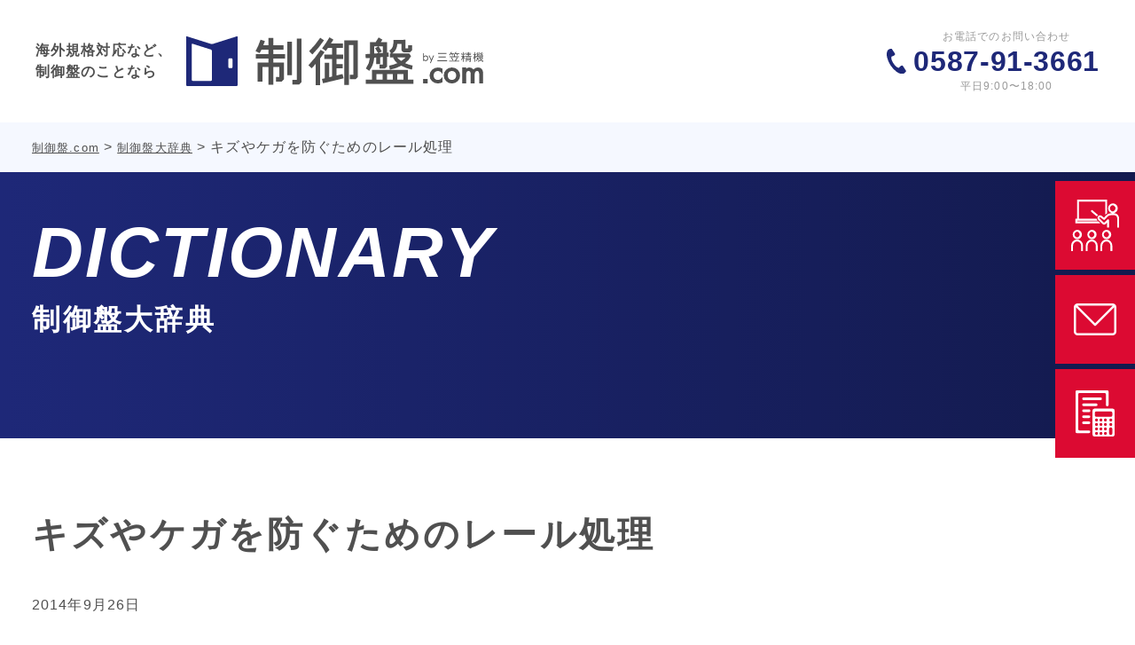

--- FILE ---
content_type: text/html; charset=UTF-8
request_url: https://www.seigyobann.com/dictionary/20140926-18/
body_size: 10484
content:
<!DOCTYPE html>
<html lang="ja" dir="ltr">

<head prefix="og: https://ogp.me/ns# article: https://ogp.me/ns/article#">
  <!-- Google Tag Manager -->
  <script>(function(w,d,s,l,i){w[l]=w[l]||[];w[l].push({'gtm.start':
  new Date().getTime(),event:'gtm.js'});var f=d.getElementsByTagName(s)[0],
  j=d.createElement(s),dl=l!='dataLayer'?'&l='+l:'';j.async=true;j.src=
  'https://www.googletagmanager.com/gtm.js?id='+i+dl;f.parentNode.insertBefore(j,f);
  })(window,document,'script','dataLayer','GTM-NQB5Q4B');</script>
  <!-- End Google Tag Manager -->
  <meta charset="utf-8">
  <meta name="viewport" content="width=device-width,initial-scale=1.0">
  <meta name="format-detection" content="telephone=no">
  <meta http-equiv="X-UA-Compatible" content="IE=Edge">
  <!-- <link rel="canonical" href=""> -->

  <link rel="icon" href="https://www.seigyobann.com/favicon.ico" sizes="any"><!-- 32×32 -->
  <link rel="icon" href="https://www.seigyobann.com/icon.svg" type="image/svg+xml">
  <link rel="apple-touch-icon" sizes="120x120" href="https://www.seigyobann.com/apple-touch-icon-120x120.png">
  <link rel="apple-touch-icon" sizes="152x152" href="https://www.seigyobann.com/apple-touch-icon-152x152.png">
  <link rel="apple-touch-icon" sizes="180x180" href="https://www.seigyobann.com/apple-touch-icon-180x180.png">
  <link rel="manifest" href="/manifest.webmanifest">
  <link rel="mask-icon" href="https://www.seigyobann.com/mask-icon.svg" color="#000000">
  <link rel="manifest" href="https://www.seigyobann.com/manifest.json">
  <meta name="msapplication-TileColor" content="#000000">
  <meta name="msapplication-TileImage" content="https://www.seigyobann.com/mstile-144x144.png">
  <meta name='robots' content='index, follow, max-image-preview:large, max-snippet:-1, max-video-preview:-1' />
	<style>img:is([sizes="auto" i], [sizes^="auto," i]) { contain-intrinsic-size: 3000px 1500px }</style>
	
	<!-- This site is optimized with the Yoast SEO plugin v26.7 - https://yoast.com/wordpress/plugins/seo/ -->
	<title>キズやケガを防ぐためのレール処理 | 制御盤.com</title>
	<meta name="description" content="キズやケガを防ぐためのレール処理 について解説しています。制御盤.comの「制御盤大辞典」では、様々な単語の解説やお悩みの回答を掲載しています。" />
	<link rel="canonical" href="https://www.seigyobann.com/dictionary/20140926-18/" />
	<meta property="og:locale" content="ja_JP" />
	<meta property="og:type" content="article" />
	<meta property="og:title" content="キズやケガを防ぐためのレール処理 | 制御盤.com" />
	<meta property="og:description" content="キズやケガを防ぐためのレール処理 について解説しています。制御盤.comの「制御盤大辞典」では、様々な単語の解説やお悩みの回答を掲載しています。" />
	<meta property="og:url" content="https://www.seigyobann.com/dictionary/20140926-18/" />
	<meta property="og:site_name" content="制御盤.com" />
	<meta property="article:modified_time" content="2025-12-29T01:59:37+00:00" />
	<meta property="og:image" content="https://www.seigyobann.com/wp/wp-content/uploads/2022/04/seigyobann_opg.png" />
	<meta property="og:image:width" content="585" />
	<meta property="og:image:height" content="329" />
	<meta property="og:image:type" content="image/png" />
	<script type="application/ld+json" class="yoast-schema-graph">{"@context":"https://schema.org","@graph":[{"@type":"WebPage","@id":"https://www.seigyobann.com/dictionary/20140926-18/","url":"https://www.seigyobann.com/dictionary/20140926-18/","name":"キズやケガを防ぐためのレール処理 | 制御盤.com","isPartOf":{"@id":"https://www.seigyobann.com/#website"},"datePublished":"2014-09-26T07:40:34+00:00","dateModified":"2025-12-29T01:59:37+00:00","description":"キズやケガを防ぐためのレール処理 について解説しています。制御盤.comの「制御盤大辞典」では、様々な単語の解説やお悩みの回答を掲載しています。","breadcrumb":{"@id":"https://www.seigyobann.com/dictionary/20140926-18/#breadcrumb"},"inLanguage":"ja","potentialAction":[{"@type":"ReadAction","target":["https://www.seigyobann.com/dictionary/20140926-18/"]}]},{"@type":"BreadcrumbList","@id":"https://www.seigyobann.com/dictionary/20140926-18/#breadcrumb","itemListElement":[{"@type":"ListItem","position":1,"name":"制御盤.com","item":"https://www.seigyobann.com/"},{"@type":"ListItem","position":2,"name":"制御盤大辞典","item":"https://www.seigyobann.com/dictionary/"},{"@type":"ListItem","position":3,"name":"キズやケガを防ぐためのレール処理"}]},{"@type":"WebSite","@id":"https://www.seigyobann.com/#website","url":"https://www.seigyobann.com/","name":"制御盤.com","description":"制御盤.com(seigyobann.com)です","publisher":{"@id":"https://www.seigyobann.com/#organization"},"potentialAction":[{"@type":"SearchAction","target":{"@type":"EntryPoint","urlTemplate":"https://www.seigyobann.com/?s={search_term_string}"},"query-input":{"@type":"PropertyValueSpecification","valueRequired":true,"valueName":"search_term_string"}}],"inLanguage":"ja"},{"@type":"Organization","@id":"https://www.seigyobann.com/#organization","name":"株式会社三笠精機","url":"https://www.seigyobann.com/","logo":{"@type":"ImageObject","inLanguage":"ja","@id":"https://www.seigyobann.com/#/schema/logo/image/","url":"https://www.seigyobann.com/wp/wp-content/uploads/2022/04/seigyobann_opg.png","contentUrl":"https://www.seigyobann.com/wp/wp-content/uploads/2022/04/seigyobann_opg.png","width":585,"height":329,"caption":"株式会社三笠精機"},"image":{"@id":"https://www.seigyobann.com/#/schema/logo/image/"}}]}</script>
	<!-- / Yoast SEO plugin. -->


<link rel='dns-prefetch' href='//js-na2.hs-scripts.com' />
<link rel='stylesheet' id='wp-block-library-css' href='https://www.seigyobann.com/wp/wp-includes/css/dist/block-library/style.min.css?ver=6.7.4' type='text/css' media='all' />
<style id='classic-theme-styles-inline-css' type='text/css'>
/*! This file is auto-generated */
.wp-block-button__link{color:#fff;background-color:#32373c;border-radius:9999px;box-shadow:none;text-decoration:none;padding:calc(.667em + 2px) calc(1.333em + 2px);font-size:1.125em}.wp-block-file__button{background:#32373c;color:#fff;text-decoration:none}
</style>
<style id='global-styles-inline-css' type='text/css'>
:root{--wp--preset--aspect-ratio--square: 1;--wp--preset--aspect-ratio--4-3: 4/3;--wp--preset--aspect-ratio--3-4: 3/4;--wp--preset--aspect-ratio--3-2: 3/2;--wp--preset--aspect-ratio--2-3: 2/3;--wp--preset--aspect-ratio--16-9: 16/9;--wp--preset--aspect-ratio--9-16: 9/16;--wp--preset--color--black: #000000;--wp--preset--color--cyan-bluish-gray: #abb8c3;--wp--preset--color--white: #ffffff;--wp--preset--color--pale-pink: #f78da7;--wp--preset--color--vivid-red: #cf2e2e;--wp--preset--color--luminous-vivid-orange: #ff6900;--wp--preset--color--luminous-vivid-amber: #fcb900;--wp--preset--color--light-green-cyan: #7bdcb5;--wp--preset--color--vivid-green-cyan: #00d084;--wp--preset--color--pale-cyan-blue: #8ed1fc;--wp--preset--color--vivid-cyan-blue: #0693e3;--wp--preset--color--vivid-purple: #9b51e0;--wp--preset--gradient--vivid-cyan-blue-to-vivid-purple: linear-gradient(135deg,rgba(6,147,227,1) 0%,rgb(155,81,224) 100%);--wp--preset--gradient--light-green-cyan-to-vivid-green-cyan: linear-gradient(135deg,rgb(122,220,180) 0%,rgb(0,208,130) 100%);--wp--preset--gradient--luminous-vivid-amber-to-luminous-vivid-orange: linear-gradient(135deg,rgba(252,185,0,1) 0%,rgba(255,105,0,1) 100%);--wp--preset--gradient--luminous-vivid-orange-to-vivid-red: linear-gradient(135deg,rgba(255,105,0,1) 0%,rgb(207,46,46) 100%);--wp--preset--gradient--very-light-gray-to-cyan-bluish-gray: linear-gradient(135deg,rgb(238,238,238) 0%,rgb(169,184,195) 100%);--wp--preset--gradient--cool-to-warm-spectrum: linear-gradient(135deg,rgb(74,234,220) 0%,rgb(151,120,209) 20%,rgb(207,42,186) 40%,rgb(238,44,130) 60%,rgb(251,105,98) 80%,rgb(254,248,76) 100%);--wp--preset--gradient--blush-light-purple: linear-gradient(135deg,rgb(255,206,236) 0%,rgb(152,150,240) 100%);--wp--preset--gradient--blush-bordeaux: linear-gradient(135deg,rgb(254,205,165) 0%,rgb(254,45,45) 50%,rgb(107,0,62) 100%);--wp--preset--gradient--luminous-dusk: linear-gradient(135deg,rgb(255,203,112) 0%,rgb(199,81,192) 50%,rgb(65,88,208) 100%);--wp--preset--gradient--pale-ocean: linear-gradient(135deg,rgb(255,245,203) 0%,rgb(182,227,212) 50%,rgb(51,167,181) 100%);--wp--preset--gradient--electric-grass: linear-gradient(135deg,rgb(202,248,128) 0%,rgb(113,206,126) 100%);--wp--preset--gradient--midnight: linear-gradient(135deg,rgb(2,3,129) 0%,rgb(40,116,252) 100%);--wp--preset--font-size--small: 13px;--wp--preset--font-size--medium: 20px;--wp--preset--font-size--large: 36px;--wp--preset--font-size--x-large: 42px;--wp--preset--spacing--20: 0.44rem;--wp--preset--spacing--30: 0.67rem;--wp--preset--spacing--40: 1rem;--wp--preset--spacing--50: 1.5rem;--wp--preset--spacing--60: 2.25rem;--wp--preset--spacing--70: 3.38rem;--wp--preset--spacing--80: 5.06rem;--wp--preset--shadow--natural: 6px 6px 9px rgba(0, 0, 0, 0.2);--wp--preset--shadow--deep: 12px 12px 50px rgba(0, 0, 0, 0.4);--wp--preset--shadow--sharp: 6px 6px 0px rgba(0, 0, 0, 0.2);--wp--preset--shadow--outlined: 6px 6px 0px -3px rgba(255, 255, 255, 1), 6px 6px rgba(0, 0, 0, 1);--wp--preset--shadow--crisp: 6px 6px 0px rgba(0, 0, 0, 1);}:where(.is-layout-flex){gap: 0.5em;}:where(.is-layout-grid){gap: 0.5em;}body .is-layout-flex{display: flex;}.is-layout-flex{flex-wrap: wrap;align-items: center;}.is-layout-flex > :is(*, div){margin: 0;}body .is-layout-grid{display: grid;}.is-layout-grid > :is(*, div){margin: 0;}:where(.wp-block-columns.is-layout-flex){gap: 2em;}:where(.wp-block-columns.is-layout-grid){gap: 2em;}:where(.wp-block-post-template.is-layout-flex){gap: 1.25em;}:where(.wp-block-post-template.is-layout-grid){gap: 1.25em;}.has-black-color{color: var(--wp--preset--color--black) !important;}.has-cyan-bluish-gray-color{color: var(--wp--preset--color--cyan-bluish-gray) !important;}.has-white-color{color: var(--wp--preset--color--white) !important;}.has-pale-pink-color{color: var(--wp--preset--color--pale-pink) !important;}.has-vivid-red-color{color: var(--wp--preset--color--vivid-red) !important;}.has-luminous-vivid-orange-color{color: var(--wp--preset--color--luminous-vivid-orange) !important;}.has-luminous-vivid-amber-color{color: var(--wp--preset--color--luminous-vivid-amber) !important;}.has-light-green-cyan-color{color: var(--wp--preset--color--light-green-cyan) !important;}.has-vivid-green-cyan-color{color: var(--wp--preset--color--vivid-green-cyan) !important;}.has-pale-cyan-blue-color{color: var(--wp--preset--color--pale-cyan-blue) !important;}.has-vivid-cyan-blue-color{color: var(--wp--preset--color--vivid-cyan-blue) !important;}.has-vivid-purple-color{color: var(--wp--preset--color--vivid-purple) !important;}.has-black-background-color{background-color: var(--wp--preset--color--black) !important;}.has-cyan-bluish-gray-background-color{background-color: var(--wp--preset--color--cyan-bluish-gray) !important;}.has-white-background-color{background-color: var(--wp--preset--color--white) !important;}.has-pale-pink-background-color{background-color: var(--wp--preset--color--pale-pink) !important;}.has-vivid-red-background-color{background-color: var(--wp--preset--color--vivid-red) !important;}.has-luminous-vivid-orange-background-color{background-color: var(--wp--preset--color--luminous-vivid-orange) !important;}.has-luminous-vivid-amber-background-color{background-color: var(--wp--preset--color--luminous-vivid-amber) !important;}.has-light-green-cyan-background-color{background-color: var(--wp--preset--color--light-green-cyan) !important;}.has-vivid-green-cyan-background-color{background-color: var(--wp--preset--color--vivid-green-cyan) !important;}.has-pale-cyan-blue-background-color{background-color: var(--wp--preset--color--pale-cyan-blue) !important;}.has-vivid-cyan-blue-background-color{background-color: var(--wp--preset--color--vivid-cyan-blue) !important;}.has-vivid-purple-background-color{background-color: var(--wp--preset--color--vivid-purple) !important;}.has-black-border-color{border-color: var(--wp--preset--color--black) !important;}.has-cyan-bluish-gray-border-color{border-color: var(--wp--preset--color--cyan-bluish-gray) !important;}.has-white-border-color{border-color: var(--wp--preset--color--white) !important;}.has-pale-pink-border-color{border-color: var(--wp--preset--color--pale-pink) !important;}.has-vivid-red-border-color{border-color: var(--wp--preset--color--vivid-red) !important;}.has-luminous-vivid-orange-border-color{border-color: var(--wp--preset--color--luminous-vivid-orange) !important;}.has-luminous-vivid-amber-border-color{border-color: var(--wp--preset--color--luminous-vivid-amber) !important;}.has-light-green-cyan-border-color{border-color: var(--wp--preset--color--light-green-cyan) !important;}.has-vivid-green-cyan-border-color{border-color: var(--wp--preset--color--vivid-green-cyan) !important;}.has-pale-cyan-blue-border-color{border-color: var(--wp--preset--color--pale-cyan-blue) !important;}.has-vivid-cyan-blue-border-color{border-color: var(--wp--preset--color--vivid-cyan-blue) !important;}.has-vivid-purple-border-color{border-color: var(--wp--preset--color--vivid-purple) !important;}.has-vivid-cyan-blue-to-vivid-purple-gradient-background{background: var(--wp--preset--gradient--vivid-cyan-blue-to-vivid-purple) !important;}.has-light-green-cyan-to-vivid-green-cyan-gradient-background{background: var(--wp--preset--gradient--light-green-cyan-to-vivid-green-cyan) !important;}.has-luminous-vivid-amber-to-luminous-vivid-orange-gradient-background{background: var(--wp--preset--gradient--luminous-vivid-amber-to-luminous-vivid-orange) !important;}.has-luminous-vivid-orange-to-vivid-red-gradient-background{background: var(--wp--preset--gradient--luminous-vivid-orange-to-vivid-red) !important;}.has-very-light-gray-to-cyan-bluish-gray-gradient-background{background: var(--wp--preset--gradient--very-light-gray-to-cyan-bluish-gray) !important;}.has-cool-to-warm-spectrum-gradient-background{background: var(--wp--preset--gradient--cool-to-warm-spectrum) !important;}.has-blush-light-purple-gradient-background{background: var(--wp--preset--gradient--blush-light-purple) !important;}.has-blush-bordeaux-gradient-background{background: var(--wp--preset--gradient--blush-bordeaux) !important;}.has-luminous-dusk-gradient-background{background: var(--wp--preset--gradient--luminous-dusk) !important;}.has-pale-ocean-gradient-background{background: var(--wp--preset--gradient--pale-ocean) !important;}.has-electric-grass-gradient-background{background: var(--wp--preset--gradient--electric-grass) !important;}.has-midnight-gradient-background{background: var(--wp--preset--gradient--midnight) !important;}.has-small-font-size{font-size: var(--wp--preset--font-size--small) !important;}.has-medium-font-size{font-size: var(--wp--preset--font-size--medium) !important;}.has-large-font-size{font-size: var(--wp--preset--font-size--large) !important;}.has-x-large-font-size{font-size: var(--wp--preset--font-size--x-large) !important;}
:where(.wp-block-post-template.is-layout-flex){gap: 1.25em;}:where(.wp-block-post-template.is-layout-grid){gap: 1.25em;}
:where(.wp-block-columns.is-layout-flex){gap: 2em;}:where(.wp-block-columns.is-layout-grid){gap: 2em;}
:root :where(.wp-block-pullquote){font-size: 1.5em;line-height: 1.6;}
</style>
<link rel='stylesheet' id='toc-screen-css' href='https://www.seigyobann.com/wp/wp-content/plugins/table-of-contents-plus/screen.min.css?ver=2411.1' type='text/css' media='all' />
<link rel='stylesheet' id='style-css' href='https://www.seigyobann.com/assets/css/style.css' type='text/css' media='all' />
<script type="text/javascript" src="https://www.seigyobann.com/wp/wp-includes/js/jquery/jquery.min.js?ver=3.7.1" id="jquery-core-js"></script>
<script type="text/javascript" src="https://www.seigyobann.com/wp/wp-includes/js/jquery/jquery-migrate.min.js?ver=3.4.1" id="jquery-migrate-js"></script>
<link rel="https://api.w.org/" href="https://www.seigyobann.com/wp-json/" /><link rel="alternate" title="JSON" type="application/json" href="https://www.seigyobann.com/wp-json/wp/v2/dictionary/88" /><link rel="alternate" title="oEmbed (JSON)" type="application/json+oembed" href="https://www.seigyobann.com/wp-json/oembed/1.0/embed?url=https%3A%2F%2Fwww.seigyobann.com%2Fdictionary%2F20140926-18%2F" />
<link rel="alternate" title="oEmbed (XML)" type="text/xml+oembed" href="https://www.seigyobann.com/wp-json/oembed/1.0/embed?url=https%3A%2F%2Fwww.seigyobann.com%2Fdictionary%2F20140926-18%2F&#038;format=xml" />
			<!-- DO NOT COPY THIS SNIPPET! Start of Page Analytics Tracking for HubSpot WordPress plugin v11.3.21-->
			<script class="hsq-set-content-id" data-content-id="blog-post">
				var _hsq = _hsq || [];
				_hsq.push(["setContentType", "blog-post"]);
			</script>
			<!-- DO NOT COPY THIS SNIPPET! End of Page Analytics Tracking for HubSpot WordPress plugin -->
					<script type="text/javascript">
				(function(c,l,a,r,i,t,y){
					c[a]=c[a]||function(){(c[a].q=c[a].q||[]).push(arguments)};t=l.createElement(r);t.async=1;
					t.src="https://www.clarity.ms/tag/"+i+"?ref=wordpress";y=l.getElementsByTagName(r)[0];y.parentNode.insertBefore(t,y);
				})(window, document, "clarity", "script", "dj5luwmawc");
		</script>
		<noscript><style>.lazyload[data-src]{display:none !important;}</style></noscript><style>.lazyload{background-image:none !important;}.lazyload:before{background-image:none !important;}</style><style type="text/css">.broken_link, a.broken_link {
	text-decoration: line-through;
}</style></head>

<body class="dictionary-template-default single single-dictionary postid-88">
  

  <!-- Google Tag Manager (noscript) -->
  <noscript><iframe src="https://www.googletagmanager.com/ns.html?id=GTM-NQB5Q4B"
  height="0" width="0" style="display:none;visibility:hidden"></iframe></noscript>
  <!-- End Google Tag Manager (noscript) -->
  <header id="js-header" class="l-header" role="banner">
    <div class="l-header__inner">
      <div class="l-header__logo">
        <span class="head_read">海外規格対応など、<br class="pc-on">制御盤のことなら</span>
        <a href="/" class="head_logo">
                    <img src="[data-uri]" alt="制御盤.com by三笠精機" data-src="https://www.seigyobann.com/assets/img/common/logo_header.svg" decoding="async" class="lazyload"><noscript><img src="https://www.seigyobann.com/assets/img/common/logo_header.svg" alt="制御盤.com by三笠精機" data-eio="l"></noscript>
                  </a>
      </div>
      <div class="l-header__contact">
        <span class="pc-on">お電話でのお問い合わせ</span><a href="tel:0587-91-3661" class="tel_link eng"><span class="pc-on">0587-91-3661</span><span class="sp-on">TEL</span></a><span class="time pc-on">平日9:00〜18:00</span>
      </div>
      <div class="l-header__spbtn sp-on">
        <button class="l-menu_trigger js-menu-trigger" title="MENU">
          <span></span>
          <span></span>
          <span></span>
          <span class="l-menu_trigger_line">メニュー</span>
        </button>
      </div>
    </div>
  </header>
  <nav class="l-gnav">
    <div class="l-gnav__inner">
      <div class="l-gnav__logo pc-on">
        <a href="/" class="gnav_logo"><img src="[data-uri]" alt="制御盤.com by三笠精機" data-src="https://www.seigyobann.com/assets/img/common/logo_header.svg" decoding="async" class="lazyload"><noscript><img src="https://www.seigyobann.com/assets/img/common/logo_header.svg" alt="制御盤.com by三笠精機" data-eio="l"></noscript></a>
      </div>
      <div class="l-gnav__info">
        <div class="gnav_contact pc-on">
          <span>お電話でのお問い合わせ</span>
          <a href="tel:0587-91-3661" class="tel_link eng"><span>0587-91-3661</span></a>
          <span class="time">平日9:00〜18:00</span>
        </div>
                        <div class="lazyblock-header-gnav-VeybR wp-block-lazyblock-header-gnav"><ul class="gnav_menu">
  
<div class="lazyblock-header-menu-multi-1DPG11 wp-block-lazyblock-header-menu-multi"><li class="gnav_menu--item">
  <div class="gnav_subbox js-gnav-down">
  <span>選ばれる理由</span>
    <div class="gnav_submenu">
    <ul class="gnav_submenu__inner">
            <li class="gnav_submenu--item">
        <a href="/reason/#01">
          <span class="imgBox">
                        <img decoding="async" src="[data-uri]" alt="" data-src="https://www.seigyobann.com/wp/wp-content/uploads/2022/03/img_nav_cate1_01.jpg" class="lazyload" data-eio-rwidth="168" data-eio-rheight="104"><noscript><img decoding="async" src="https://www.seigyobann.com/wp/wp-content/uploads/2022/03/img_nav_cate1_01.jpg" alt="" data-eio="l"></noscript>
                      </span>
          <span class="txt">豊富な実績とノウハウ</span>
        </a>
      </li>
            <li class="gnav_submenu--item">
        <a href="/reason/#02">
          <span class="imgBox">
                        <img decoding="async" src="[data-uri]" alt="" data-src="https://www.seigyobann.com/wp/wp-content/uploads/2022/03/img_nav_cate1_02.jpg" class="lazyload" data-eio-rwidth="168" data-eio-rheight="104"><noscript><img decoding="async" src="https://www.seigyobann.com/wp/wp-content/uploads/2022/03/img_nav_cate1_02.jpg" alt="" data-eio="l"></noscript>
                      </span>
          <span class="txt">実績に裏付けられた高い提案力</span>
        </a>
      </li>
            <li class="gnav_submenu--item">
        <a href="/reason/#03">
          <span class="imgBox">
                        <img decoding="async" src="[data-uri]" alt="" data-src="https://www.seigyobann.com/wp/wp-content/uploads/2022/03/img_nav_cate1_03.jpg" class="lazyload" data-eio-rwidth="168" data-eio-rheight="104"><noscript><img decoding="async" src="https://www.seigyobann.com/wp/wp-content/uploads/2022/03/img_nav_cate1_03.jpg" alt="" data-eio="l"></noscript>
                      </span>
          <span class="txt">ワンストップ&amp;トータルサービス</span>
        </a>
      </li>
          </ul>
  </div>
  </div>
</li></div>

<div class="lazyblock-header-menu-multi-1aYJoE wp-block-lazyblock-header-menu-multi"><li class="gnav_menu--item">
  <div class="gnav_subbox js-gnav-down">
  <span>製品・サービス</span>
    <div class="gnav_submenu">
    <ul class="gnav_submenu__inner">
            <li class="gnav_submenu--item">
        <a href="/service/general/">
          <span class="imgBox">
                        <img decoding="async" src="[data-uri]" alt="" data-src="https://www.seigyobann.com/wp/wp-content/uploads/2022/03/img_nav_cate2_01.png" class="lazyload" data-eio-rwidth="168" data-eio-rheight="104"><noscript><img decoding="async" src="https://www.seigyobann.com/wp/wp-content/uploads/2022/03/img_nav_cate2_01.png" alt="" data-eio="l"></noscript>
                      </span>
          <span class="txt">制御盤全般</span>
        </a>
      </li>
            <li class="gnav_submenu--item">
        <a href="/service/international-standard/">
          <span class="imgBox">
                        <img decoding="async" src="[data-uri]" alt="" data-src="https://www.seigyobann.com/wp/wp-content/uploads/2022/03/img_nav_cate2_02.png" class="lazyload" data-eio-rwidth="168" data-eio-rheight="104"><noscript><img decoding="async" src="https://www.seigyobann.com/wp/wp-content/uploads/2022/03/img_nav_cate2_02.png" alt="" data-eio="l"></noscript>
                      </span>
          <span class="txt">制御盤 海外規格</span>
        </a>
      </li>
            <li class="gnav_submenu--item">
        <a href="/service/safety-design/">
          <span class="imgBox">
                        <img decoding="async" src="[data-uri]" alt="" data-src="https://www.seigyobann.com/wp/wp-content/uploads/2022/03/img_nav_cate2_03.png" class="lazyload" data-eio-rwidth="168" data-eio-rheight="104"><noscript><img decoding="async" src="https://www.seigyobann.com/wp/wp-content/uploads/2022/03/img_nav_cate2_03.png" alt="" data-eio="l"></noscript>
                      </span>
          <span class="txt">制御盤 安全設計</span>
        </a>
      </li>
            <li class="gnav_submenu--item">
        <a href="/service/costs/">
          <span class="imgBox">
                        <img decoding="async" src="[data-uri]" alt="" data-src="https://www.seigyobann.com/wp/wp-content/uploads/2022/03/img_nav_cate2_04.png" class="lazyload" data-eio-rwidth="168" data-eio-rheight="104"><noscript><img decoding="async" src="https://www.seigyobann.com/wp/wp-content/uploads/2022/03/img_nav_cate2_04.png" alt="" data-eio="l"></noscript>
                      </span>
          <span class="txt">制御盤 コストダウン</span>
        </a>
      </li>
            <li class="gnav_submenu--item">
        <a href="/service/downsizing/">
          <span class="imgBox">
                        <img decoding="async" src="[data-uri]" alt="" data-src="https://www.seigyobann.com/wp/wp-content/uploads/2022/03/img_nav_cate2_05.png" class="lazyload" data-eio-rwidth="168" data-eio-rheight="104"><noscript><img decoding="async" src="https://www.seigyobann.com/wp/wp-content/uploads/2022/03/img_nav_cate2_05.png" alt="" data-eio="l"></noscript>
                      </span>
          <span class="txt">制御盤 小型化</span>
        </a>
      </li>
            <li class="gnav_submenu--item">
        <a href="/service/eplan/">
          <span class="imgBox">
                        <img decoding="async" src="[data-uri]" alt="" data-src="https://www.seigyobann.com/wp/wp-content/uploads/2023/11/img_nav_cate5_06.png" class="lazyload" data-eio-rwidth="168" data-eio-rheight="104"><noscript><img decoding="async" src="https://www.seigyobann.com/wp/wp-content/uploads/2023/11/img_nav_cate5_06.png" alt="" data-eio="l"></noscript>
                      </span>
          <span class="txt">EPLAN</span>
        </a>
      </li>
          </ul>
  </div>
  </div>
</li></div>

<div class="lazyblock-header-menu-single-mmUuv wp-block-lazyblock-header-menu-single"><li class="gnav_menu--item">
  <a href="/seminar/">セミナー情報</a>
</li></div>

<div class="lazyblock-header-menu-single-2rAsBE wp-block-lazyblock-header-menu-single"><li class="gnav_menu--item">
  <a href="/case/">導入実績・お客様の声</a>
</li></div>

<div class="lazyblock-header-menu-multi-Z2eHCMo wp-block-lazyblock-header-menu-multi"><li class="gnav_menu--item">
  <div class="gnav_subbox js-gnav-down">
  <span>制御盤大辞典</span>
    <div class="gnav_submenu">
    <ul class="gnav_submenu__inner">
            <li class="gnav_submenu--item">
        <a href="/dictionary/">
          <span class="imgBox">
                        <img decoding="async" src="[data-uri]" alt="" data-src="https://www.seigyobann.com/wp/wp-content/uploads/2023/12/img_nav_cate5_10.webp" class="lazyload" data-eio-rwidth="168" data-eio-rheight="104"><noscript><img decoding="async" src="https://www.seigyobann.com/wp/wp-content/uploads/2023/12/img_nav_cate5_10.webp" alt="" data-eio="l"></noscript>
                      </span>
          <span class="txt">制御盤大辞典</span>
        </a>
      </li>
            <li class="gnav_submenu--item">
        <a href="/dictionary/?dictionary-service=international-standards">
          <span class="imgBox">
                        <img decoding="async" src="[data-uri]" alt="" data-src="https://www.seigyobann.com/wp/wp-content/uploads/2025/04/international-standards.webp" class="lazyload" data-eio-rwidth="336" data-eio-rheight="208"><noscript><img decoding="async" src="https://www.seigyobann.com/wp/wp-content/uploads/2025/04/international-standards.webp" alt="" data-eio="l"></noscript>
                      </span>
          <span class="txt">制御盤と海外規格</span>
        </a>
      </li>
            <li class="gnav_submenu--item">
        <a href="/dictionary/?dictionary-service=basic-knowledge">
          <span class="imgBox">
                        <img decoding="async" src="[data-uri]" alt="" data-src="https://www.seigyobann.com/wp/wp-content/uploads/2025/04/basic-knowledge.webp" class="lazyload" data-eio-rwidth="336" data-eio-rheight="208"><noscript><img decoding="async" src="https://www.seigyobann.com/wp/wp-content/uploads/2025/04/basic-knowledge.webp" alt="" data-eio="l"></noscript>
                      </span>
          <span class="txt">制御盤の基礎知識</span>
        </a>
      </li>
            <li class="gnav_submenu--item">
        <a href="/dictionary/dictionary-service/safety-design/">
          <span class="imgBox">
                        <img decoding="async" src="[data-uri]" alt="" data-src="https://www.seigyobann.com/wp/wp-content/uploads/2022/03/img_nav_cate5_03.png" class="lazyload" data-eio-rwidth="168" data-eio-rheight="104"><noscript><img decoding="async" src="https://www.seigyobann.com/wp/wp-content/uploads/2022/03/img_nav_cate5_03.png" alt="" data-eio="l"></noscript>
                      </span>
          <span class="txt">制御盤 安全設計</span>
        </a>
      </li>
            <li class="gnav_submenu--item">
        <a href="/dictionary/dictionary-service/downsizing/">
          <span class="imgBox">
                        <img decoding="async" src="[data-uri]" alt="" data-src="https://www.seigyobann.com/wp/wp-content/uploads/2022/03/img_nav_cate5_05.png" class="lazyload" data-eio-rwidth="168" data-eio-rheight="104"><noscript><img decoding="async" src="https://www.seigyobann.com/wp/wp-content/uploads/2022/03/img_nav_cate5_05.png" alt="" data-eio="l"></noscript>
                      </span>
          <span class="txt">制御盤 小型化</span>
        </a>
      </li>
            <li class="gnav_submenu--item">
        <a href="/dictionary/dictionary-service/eplan/">
          <span class="imgBox">
                        <img decoding="async" src="[data-uri]" alt="" data-src="https://www.seigyobann.com/wp/wp-content/uploads/2023/11/img_nav_cate5_06.png" class="lazyload" data-eio-rwidth="168" data-eio-rheight="104"><noscript><img decoding="async" src="https://www.seigyobann.com/wp/wp-content/uploads/2023/11/img_nav_cate5_06.png" alt="" data-eio="l"></noscript>
                      </span>
          <span class="txt">EPLAN</span>
        </a>
      </li>
            <li class="gnav_submenu--item">
        <a href="/dictionary/?dictionary-service=faq">
          <span class="imgBox">
                        <img decoding="async" src="[data-uri]" alt="" data-src="https://www.seigyobann.com/wp/wp-content/uploads/2025/04/FAQ.webp" class="lazyload" data-eio-rwidth="336" data-eio-rheight="208"><noscript><img decoding="async" src="https://www.seigyobann.com/wp/wp-content/uploads/2025/04/FAQ.webp" alt="" data-eio="l"></noscript>
                      </span>
          <span class="txt">Q＆A</span>
        </a>
      </li>
          </ul>
  </div>
  </div>
</li></div>

<div class="lazyblock-header-menu-multi-2krr8D wp-block-lazyblock-header-menu-multi"><li class="gnav_menu--item">
  <div class="gnav_subbox js-gnav-down">
  <span>展示会・ショールーム</span>
    <div class="gnav_submenu">
    <ul class="gnav_submenu__inner">
            <li class="gnav_submenu--item">
        <a href="/exhibition/">
          <span class="imgBox">
                        <img decoding="async" src="[data-uri]" alt="" data-src="https://www.seigyobann.com/wp/wp-content/uploads/2022/04/img_exhibition.png" class="lazyload" data-eio-rwidth="1168" data-eio-rheight="780"><noscript><img decoding="async" src="https://www.seigyobann.com/wp/wp-content/uploads/2022/04/img_exhibition.png" alt="" data-eio="l"></noscript>
                      </span>
          <span class="txt">展示会</span>
        </a>
      </li>
            <li class="gnav_submenu--item">
        <a href="/showroom/">
          <span class="imgBox">
                        <img decoding="async" src="[data-uri]" alt="" data-src="https://www.seigyobann.com/wp/wp-content/uploads/2022/04/img_showroom.jpeg" class="lazyload" data-eio-rwidth="1168" data-eio-rheight="780"><noscript><img decoding="async" src="https://www.seigyobann.com/wp/wp-content/uploads/2022/04/img_showroom.jpeg" alt="" data-eio="l"></noscript>
                      </span>
          <span class="txt">ショールーム</span>
        </a>
      </li>
          </ul>
  </div>
  </div>
</li></div>

<div class="lazyblock-header-menu-multi-Z14yYrN wp-block-lazyblock-header-menu-multi"><li class="gnav_menu--item">
  <div class="gnav_subbox js-gnav-down">
  <span>企業情報・採用情報</span>
    <div class="gnav_submenu">
    <ul class="gnav_submenu__inner">
            <li class="gnav_submenu--item">
        <a href="/about/">
          <span class="imgBox">
                        <img decoding="async" src="[data-uri]" alt="" data-src="https://www.seigyobann.com/wp/wp-content/uploads/2025/11/company.jpg" class="lazyload" data-eio-rwidth="1200" data-eio-rheight="765"><noscript><img decoding="async" src="https://www.seigyobann.com/wp/wp-content/uploads/2025/11/company.jpg" alt="" data-eio="l"></noscript>
                      </span>
          <span class="txt">企業情報</span>
        </a>
      </li>
            <li class="gnav_submenu--item">
        <a href="/recruit/">
          <span class="imgBox">
                        <img decoding="async" src="[data-uri]" alt="" data-src="https://www.seigyobann.com/wp/wp-content/uploads/2025/11/recruit01.png" class="lazyload" data-eio-rwidth="233" data-eio-rheight="144"><noscript><img decoding="async" src="https://www.seigyobann.com/wp/wp-content/uploads/2025/11/recruit01.png" alt="" data-eio="l"></noscript>
                      </span>
          <span class="txt">採用情報</span>
        </a>
      </li>
          </ul>
  </div>
  </div>
</li></div>
</ul>
</div>        <div class="gnav_contact sp-on">
          <span>お電話でのお問い合わせ</span>
          <a href="tel:0587-91-3661" class="tel_link eng"><span>0587-91-3661</span></a>
          <span class="time">平日9:00〜18:00</span>
        </div>
        <ul class="infoList sp-on">
          <li class="infoList--item">
            <a href="/term/">利用規約</a>
          </li>
          <li class="infoList--item">
            <a href="/privacy/">プライバシーポリシー</a>
          </li>
        </ul>
        <span class="copyright sp-on">&copy; 制御盤.com by 三笠精機 All Rights Reserved.</span>
      </div>
    </div>
  </nav>
<div class="l-breadcrumb" ><span><span><a href="https://www.seigyobann.com/">制御盤.com</a></span> &gt; <span><a href="https://www.seigyobann.com/dictionary/">制御盤大辞典</a></span> &gt; <span class="breadcrumb_last" aria-current="page">キズやケガを防ぐためのレール処理</span></span></div><div class="l-wrapper">
  <div class="p-keyTitle">
  <div class="p-keyTitle__inner">
    <span class="p-keyTitle__main eng">DICTIONARY</span>
          <span class="p-keyTitle__ruby">制御盤大辞典</span>
      </div>
</div>        <div class="l-contents ">
        <main role="main">
          <div class="l-inner">
                          <h1 class="c-ttl c-ttl--h1">キズやケガを防ぐためのレール処理</h1>
              <div class="c-box c-box--line u-mb40">
                <span class="u-days">2014年9月26日</span>
              </div>
                        
<p>制御盤内の機器の取り付けには、レールを使用します。 &nbsp;</p>


<div class="lazyblock-custom-h2-1cJKob wp-block-lazyblock-custom-h2"><div id="toc_container" class="toc_light_blue no_bullets"><p class="toc_title">目次</p><ul class="toc_list"><li><a href="#i">レールを美しく、安全に使用するためのポイント</a><ul><li><a href="#Before">Before </a></li><li><a href="#After">After </a></li><li><a href="#i-2">ポイント</a></li></ul></li></ul></div>
<h2 class="c-ttl c-ttl--h2"><span id="i">レールを美しく、安全に使用するためのポイント</span></h2></div>

<div class="lazyblock-bg-blue-area-1WX7Ri wp-block-lazyblock-bg-blue-area"><div class="c-box c-box--bg u-mt30 u-mb30">
  

<p></p>


<div class="lazyblock-custom-h3-Z1EARmf wp-block-lazyblock-custom-h3"><h3 class="c-ttl c-ttl--h3"><span id="Before">Before  </span></h3></div>


<p>レールの角がとがっていたり、バリ処理がされていないと、レールの取り付け時に電線や部品にキズをつける恐れがあります。</p>



<p>また、見た目も悪く、作業者が怪我をする恐れもあります。</p>


<div class="lazyblock-basic-img-center-10fGIx wp-block-lazyblock-basic-img-center"><div class="c-imgbox c-imgbox--default u-mt30 u-mb30">
  <figure>
    <img decoding="async" src="[data-uri]" alt=""  data-src="https://www.seigyobann.com/wp/wp-content/uploads/2025/12/20251222_007.png" class="lazyload" data-eio-rwidth="1920" data-eio-rheight="448"><noscript><img decoding="async" src="https://www.seigyobann.com/wp/wp-content/uploads/2025/12/20251222_007.png" alt=""  data-eio="l"></noscript>
    <figcaption></figcaption>
  </figure>
</div></div>

<div class="lazyblock-custom-h3-2eBPWC wp-block-lazyblock-custom-h3"><h3 class="c-ttl c-ttl--h3"><span id="After">After  </span></h3></div>


<p>レールは角を取り、Rをつける事で、取り付け時に電線や部品にキズを付けることを防ぐことができます。</p>



<p>また、作業者の思わぬ怪我も防止することができます。 &nbsp;</p>


<div class="lazyblock-basic-img-center-IuQGI wp-block-lazyblock-basic-img-center"><div class="c-imgbox c-imgbox--default u-mt30 u-mb30">
  <figure>
    <img decoding="async" src="[data-uri]" alt=""  data-src="https://www.seigyobann.com/wp/wp-content/uploads/2025/12/20251222_006.png" class="lazyload" data-eio-rwidth="1920" data-eio-rheight="448"><noscript><img decoding="async" src="https://www.seigyobann.com/wp/wp-content/uploads/2025/12/20251222_006.png" alt=""  data-eio="l"></noscript>
    <figcaption></figcaption>
  </figure>
</div></div>
</div></div>

<div class="lazyblock-bg-blue-area-Z1chunf wp-block-lazyblock-bg-blue-area"><div class="c-box c-box--bg u-mt30 u-mb30">
  
<div class="lazyblock-custom-h3-Zq6SkQ wp-block-lazyblock-custom-h3"><h3 class="c-ttl c-ttl--h3"><span id="i-2">ポイント</span></h3></div>


<p><strong>切断時の角やバリは確実に処理を行うこと。</strong></p>



<div style="height:48px" aria-hidden="true" class="wp-block-spacer"></div>

</div></div>          </div>
            <!-- 大辞典の最新4件取得 -->
            
            <!-- コラム一覧 -->
                          <section class="l-relation l-relation--bg01 u-mt100 u-mb50 ">
                <div class="l-inner">
                  <h2 class="ttl__relation u-pl20">制御盤の基礎知識 大辞典</h2>
                  <ul class="p-dictionarylist">
                                          <li class="p-dictionarylist--item">
                                                <span class="u-tag u-tag--category">
                                                          制御盤の基礎知識                             </span>                        <a href="https://www.seigyobann.com/dictionary/ocp/"><span class="ico-arw"><span class="ico-img ico-img--r"></span>過電流保護機器の種類</span></a>
                      </li>
                                          <li class="p-dictionarylist--item">
                                                <span class="u-tag u-tag--category">
                                                          制御盤の基礎知識                             </span>                        <a href="https://www.seigyobann.com/dictionary/grounding/"><span class="ico-arw"><span class="ico-img ico-img--r"></span>解説　「接地」に関する用語</span></a>
                      </li>
                                          <li class="p-dictionarylist--item">
                                                <span class="u-tag u-tag--category">
                                                          制御盤の基礎知識                             </span>                        <a href="https://www.seigyobann.com/dictionary/control-panel-wiring/"><span class="ico-arw"><span class="ico-img ico-img--r"></span>制御盤組立の配線作業って？電線の種類や作業の流れ・ポイントを解説</span></a>
                      </li>
                                          <li class="p-dictionarylist--item">
                                                <span class="u-tag u-tag--category">
                                                          制御盤の基礎知識                             </span>                        <a href="https://www.seigyobann.com/dictionary/circuit-protector/"><span class="ico-arw"><span class="ico-img ico-img--r"></span>サーキットプロテクタとは？正しい選定方法やサーキットブレーカーとの違いを解説</span></a>
                      </li>
                                          <li class="p-dictionarylist--item">
                                                <span class="u-tag u-tag--category">
                                                          制御盤の基礎知識                             </span>                        <a href="https://www.seigyobann.com/dictionary/control-panel-heat-measures/"><span class="ico-arw"><span class="ico-img ico-img--r"></span>制御盤機器の熱対策のポイント</span></a>
                      </li>
                                          <li class="p-dictionarylist--item">
                                                <span class="u-tag u-tag--category">
                                                          制御盤の基礎知識                             </span>                        <a href="https://www.seigyobann.com/dictionary/types-of-board-sheet-metal/"><span class="ico-arw"><span class="ico-img ico-img--r"></span>盤・板金の種類・素材と制御盤板金の製作工程をご紹介</span></a>
                      </li>
                                      </ul>
                  <a href="/dictionary/dictionary-service/basic-knowledge" class="u-btn u-btn--default"><span class="u-btn__wrapper"><span class="u-btn__inner"><span class="ico-toc">
                          制御盤の基礎知識　大辞典一覧を見る</span></span></span></a>
                </div>
              </section>
            
            <!-- サービスページ -->
              <div class="l-inner u-mt50 u-mb30 ">
                <h2 class="ttl__relation l-inner">製品・サービスを見る</h2>
                  <ul class="gnav_submenu__inner">
                    <li class="gnav_submenu--item">
                      <a href="/service/general/">
                        <span class="imgBox">
                          <img src="[data-uri]" alt="" data-src="https://www.seigyobann.com/assets/img/common/nav/img_nav_cate2_01.png" decoding="async" class="lazyload"><noscript><img src="https://www.seigyobann.com/assets/img/common/nav/img_nav_cate2_01.png" alt="" data-eio="l"></noscript>
                        </span>
                        <span>制御盤全般</span>
                      </a>
                    </li>
                    <li class="gnav_submenu--item">
                      <a href="/service/international/">
                        <span class="imgBox">
                          <img src="[data-uri]" alt="" data-src="https://www.seigyobann.com/assets/img/common/nav/img_nav_cate2_02.png" decoding="async" class="lazyload"><noscript><img src="https://www.seigyobann.com/assets/img/common/nav/img_nav_cate2_02.png" alt="" data-eio="l"></noscript>
                        </span>
                        <span>制御盤 海外規格</span>
                      </a>
                    </li>
                    <li class="gnav_submenu--item">
                      <a href="/service/safety-design/">
                        <span class="imgBox">
                          <img src="[data-uri]" alt="" data-src="https://www.seigyobann.com/assets/img/common/nav/img_nav_cate2_03.png" decoding="async" class="lazyload"><noscript><img src="https://www.seigyobann.com/assets/img/common/nav/img_nav_cate2_03.png" alt="" data-eio="l"></noscript>
                        </span>
                        <span>制御盤 安全設計</span>
                      </a>
                    </li>
                    <li class="gnav_submenu--item">
                      <a href="/service/costs/">
                        <span class="imgBox">
                          <img src="[data-uri]" alt="" data-src="https://www.seigyobann.com/assets/img/common/nav/img_nav_cate2_04.png" decoding="async" class="lazyload"><noscript><img src="https://www.seigyobann.com/assets/img/common/nav/img_nav_cate2_04.png" alt="" data-eio="l"></noscript>
                        </span>
                        <span>制御盤 コストダウン</span>
                      </a>
                    </li>
                    <li class="gnav_submenu--item">
                      <a href="/service/downsizing/">
                        <span class="imgBox">
                          <img src="[data-uri]" alt="" data-src="https://www.seigyobann.com/assets/img/common/nav/img_nav_cate2_05.png" decoding="async" class="lazyload"><noscript><img src="https://www.seigyobann.com/assets/img/common/nav/img_nav_cate2_05.png" alt="" data-eio="l"></noscript>
                        </span>
                        <span>制御盤 小型化</span>
                      </a>
                    </li>
                    <li class="gnav_submenu--item">
                      <a href="/service/eplan/">
                        <span class="imgBox">
                          <img src="[data-uri]" alt="" data-src="https://www.seigyobann.com/assets/img/common/nav/img_nav_cate2_06.png" decoding="async" class="lazyload"><noscript><img src="https://www.seigyobann.com/assets/img/common/nav/img_nav_cate2_06.png" alt="" data-eio="l"></noscript>
                        </span>
                        <span>EPLAN</span>
                      </a>
                    </li>
                  </ul>
              </div>

            <!-- 実績・お客様の声 -->
                              </main>
        <!-- /.l-contents -->
      </div>
      <!-- /.l-wrapper -->
  </div>

<div class="p-contact">
<div class="p-contact__inner">
    <span class="p-contact__subtitle">各種お問い合わせ</span><br>
    <span class="p-contact__title">制御盤のことなら何でもご相談ください。日本全国対応可能。</span><p></p>
<ul class="p-contact__cta">
<li class="p-contact__cta--item">
        <a href="/contact/" class="u-btn u-btn--cta">
<span class="u-btn__wrapper"><span class="u-btn__inner"><span class="ico-contact">お問い合わせ</span></span></span></a>
      </li>
<li class="p-contact__cta--item">
        <a href="/estimate/" class="u-btn u-btn--cta"><span class="u-btn__wrapper"><span class="u-btn__inner"><span class="ico-estimate">お見積り</span></span></span></a>
      </li>
</ul>
<ul class="p-contact__link">
<li class="p-contact__link--item">
        <a href="/seminar/"><span class="ico-arw inversion"><span class="ico-img ico-img--r"></span>セミナー情報</span></a>
      </li>
<li class="p-contact__link--item">
        <a href="/exhibition/"><span class="ico-arw inversion"><span class="ico-img ico-img--r"></span>展示会情報</span></a>
      </li>
<li class="p-contact__link--item">
        <a href="/ebook/"><span class="ico-arw inversion"><span class="ico-img ico-img--r"></span>資料請求</span></a>
      </li>
</ul>
</div>
</div><div class="p-tel">
  <span>お電話でのお問い合わせ</span><a href="tel:0587-91-3661" class="tel_link eng"><span>0587-91-3661</span></a><span class="time">平日9:00〜18:00</span>
</div>
<footer class="l-footer" role="contentinfo">
  <div class="l-footer__inner">
    <div class="company">
      <a href="/" class="l-footer__logo"><img src="[data-uri]" alt="制御盤.com by三笠精機" data-src="https://www.seigyobann.com/assets/img/common/logo_footer.svg" decoding="async" class="lazyload"><noscript><img src="https://www.seigyobann.com/assets/img/common/logo_footer.svg" alt="制御盤.com by三笠精機" data-eio="l"></noscript></a>
      <div class="l-footer__address">
        <span>運営：三笠精機株式会社<br />
〒480-0104 愛知県丹羽郡扶桑町大字斎藤字宮添166番</span>
      </div>
    </div>
    <div class="footlink">
  
<ul class="l-footer__list">
    <li class="l-footer__list--item">
    <a href="/company/" class="ico-arw"><span class="ico-img ico-img--r"></span>会社概要</a>
  </li>
    <li class="l-footer__list--item">
    <a href="/reason/" class="ico-arw"><span class="ico-img ico-img--r"></span>選ばれる理由</a>
  </li>
    <li class="l-footer__list--item">
    <a href="/seminar/" class="ico-arw"><span class="ico-img ico-img--r"></span>セミナー情報</a>
  </li>
  </ul>


<ul class="l-footer__list">
    <li class="l-footer__list--item">
    <a href="/case/" class="ico-arw"><span class="ico-img ico-img--r"></span>導入実績・お客様の声</a>
  </li>
    <li class="l-footer__list--item">
    <a href="/dictionary/" class="ico-arw"><span class="ico-img ico-img--r"></span>制御盤大辞典</a>
  </li>
    <li class="l-footer__list--item">
    <a href="/exhibition/" class="ico-arw"><span class="ico-img ico-img--r"></span>展示会・ショールーム</a>
  </li>
  </ul>


<ul class="l-footer__list">
    <li class="l-footer__list--item">
    <a href="/contact/" class="ico-arw"><span class="ico-img ico-img--r"></span>お問い合わせ</a>
  </li>
    <li class="l-footer__list--item">
    <a href="/estimate/" class="ico-arw"><span class="ico-img ico-img--r"></span>お見積り</a>
  </li>
    <li class="l-footer__list--item">
    <a href="/ebook" class="ico-arw"><span class="ico-img ico-img--r"></span>資料請求</a>
  </li>
  </ul>

</div>
<div class="footerInfo">
  <a href="#" class="pageTop ico-arw"><span class="ico-img ico-img--t"></span>ページトップ</a>
  <ul class="infoList">
            <li class="infoList--item">
      <a href="/term/">利用規約</a>
    </li>
        <li class="infoList--item">
      <a href="/privacy/">プライバシーポリシー</a>
    </li>
          </ul>
  <span class="copyright">&copy; 制御盤.com by 三笠精機 All Rights Reserved.</span>
</div>  </div>
</footer>

<div class="lazyblock-widget-floating-Z2pU8QG wp-block-lazyblock-widget-floating"><div class="p-floating">
  <ul class="p-floating__list">
        <li class="p-floating__list--item">
      <a href="/seminar/"><span class="ico-seminar">セミナー情報</span></a>
    </li>
        <li class="p-floating__list--item">
      <a href="/contact/"><span class="ico-contact">お問い合わせ</span></a>
    </li>
        <li class="p-floating__list--item">
      <a href="/estimate/"><span class="ico-estimate">お見積り</span></a>
    </li>
      </ul>
</div>
</div>
<script type="text/javascript" id="eio-lazy-load-js-before">
/* <![CDATA[ */
var eio_lazy_vars = {"exactdn_domain":"","skip_autoscale":0,"threshold":0};
/* ]]> */
</script>
<script type="text/javascript" src="https://www.seigyobann.com/wp/wp-content/plugins/ewww-image-optimizer/includes/lazysizes.min.js?ver=791" id="eio-lazy-load-js" async="async" data-wp-strategy="async"></script>
<script type="text/javascript" id="leadin-script-loader-js-js-extra">
/* <![CDATA[ */
var leadin_wordpress = {"userRole":"visitor","pageType":"post","leadinPluginVersion":"11.3.21"};
/* ]]> */
</script>
<script type="text/javascript" src="https://js-na2.hs-scripts.com/243792739.js?integration=WordPress&amp;ver=11.3.21" id="leadin-script-loader-js-js"></script>
<script type="text/javascript" id="toc-front-js-extra">
/* <![CDATA[ */
var tocplus = {"visibility_show":"\u8868\u793a","visibility_hide":"\u975e\u8868\u793a","width":"Auto"};
/* ]]> */
</script>
<script type="text/javascript" src="https://www.seigyobann.com/wp/wp-content/plugins/table-of-contents-plus/front.min.js?ver=2411.1" id="toc-front-js"></script>
<script type="text/javascript" src="https://www.seigyobann.com/assets/js/cmn.js?ver=6.7.4" id="cmn-js" defer></script>
</body>

</html>

--- FILE ---
content_type: text/css
request_url: https://www.seigyobann.com/assets/css/style.css
body_size: 25782
content:
@charset "UTF-8";
/* ==========================================================
!HTML5 elements
========================================================== */
header,
footer,
nav,
main,
section,
aside,
article {
  display: block;
}

figure,
figcaption {
  margin: 0;
  padding: 0;
}

/* ==========================================================
!Reseting
========================================================== */
/* 全ての要素のbox-sizingをデフォルトでborder-boxにする */
:root {
  -webkit-box-sizing: border-box;
          box-sizing: border-box;
}

*,
::before,
::after {
  border-width: 0;
  border-style: solid;
  -webkit-box-sizing: inherit;
          box-sizing: inherit;
}

body {
  color: #505050;
  font-family: "Noto Sans JP", sans-serif;
  font-size: 16px;
  /*IE9以下で反映されるよう記述*/
  font-size: 1rem;
  -webkit-font-feature-settings: "palt";
          font-feature-settings: "palt";
  letter-spacing: 0.07em;
  line-height: 1.5;
  -webkit-text-size-adjust: none;
     -moz-text-size-adjust: none;
      -ms-text-size-adjust: none;
          text-size-adjust: none;
  background: #ffffff none;
  overflow-scrolling: touch;
}

/* Hack for Safari 7.1-8.0 */
_::-webkit-full-page-media,
_:future,
:root body {
  -webkit-font-feature-settings: "pkna";
          font-feature-settings: "pkna";
}

.eng {
  font-family: "Roboto", sans-serif;
}

p {
  text-align: justify;
}

@media only screen and (max-width: 767px), print {
  body {
    font-size: 13px;
    /*IE9以下で反映されるよう記述*/
    font-size: 0.8125rem;
  }
}
body,
div,
pre,
p,
blockquote,
dl,
dt,
dd,
ul,
ol,
li,
h1,
h2,
h3,
h4,
h5,
h6,
form,
fieldset,
th,
td {
  margin: 0;
  padding: 0;
}

input,
textarea {
  margin: 0;
  font-size: 100%;
}

label {
  cursor: pointer;
}

table {
  border-collapse: collapse;
  border-spacing: 0;
  font-size: 100%;
}

fieldset,
img {
  border: 0;
}

img {
  max-width: 100%;
  height: auto;
  vertical-align: middle;
}

address,
caption,
cite,
code,
dfn,
em,
th,
var {
  font-weight: normal;
  font-style: normal;
}

ol,
ul {
  list-style: none;
}

caption,
th {
  text-align: left;
}

h1,
h2,
h3,
h4,
h5,
h6 {
  font-size: 100%;
  font-weight: normal;
}

q:after,
q:before {
  content: "";
}

a,
input {
  /* outline: none; */
}

abbr,
acronym {
  border: 0;
}

/* ==========================================================
!Clearfix
========================================================== */
.clearfix:after {
  display: block;
  clear: both;
  content: "";
}

/* ==========================================================
!Layout
========================================================== */
html {
  overflow-y: scroll;
}

@media print {
  html,
html body {
    *zoom: 0.65;
  }
}
@media only screen and (max-width: 767px), print {
  .sp-on {
    display: block;
  }

  .pc-on {
    display: none;
  }
}
@media only screen and (min-width: 768px), print {
  .sp-on {
    display: none;
  }

  .pc-on {
    display: block;
  }
}
/* Slider */
.slick-slider {
  position: relative;
  display: block;
  -webkit-box-sizing: border-box;
          box-sizing: border-box;
  -webkit-touch-callout: none;
  -webkit-user-select: none;
  -moz-user-select: none;
  -ms-user-select: none;
  user-select: none;
  -ms-touch-action: pan-y;
  touch-action: pan-y;
  -webkit-tap-highlight-color: transparent;
}

.slick-list {
  position: relative;
  overflow: hidden;
  display: block;
  margin: 0;
  padding: 0;
}
.slick-list:focus {
  outline: none;
}
.slick-list.dragging {
  cursor: pointer;
  cursor: hand;
}

.slick-slider .slick-track,
.slick-slider .slick-list {
  -webkit-transform: translate3d(0, 0, 0);
  transform: translate3d(0, 0, 0);
}

.slick-track {
  position: relative;
  left: 0;
  top: 0;
  display: block;
  margin-left: auto;
  margin-right: auto;
}
.slick-track:before, .slick-track:after {
  content: "";
  display: table;
}
.slick-track:after {
  clear: both;
}
.slick-loading .slick-track {
  visibility: hidden;
}

.slick-slide {
  float: left;
  height: 100%;
  min-height: 1px;
  display: none;
}
[dir=rtl] .slick-slide {
  float: right;
}
.slick-slide img {
  display: block;
}
.slick-slide.slick-loading img {
  display: none;
}
.slick-slide.dragging img {
  pointer-events: none;
}
.slick-initialized .slick-slide {
  display: block;
}
.slick-loading .slick-slide {
  visibility: hidden;
}
.slick-vertical .slick-slide {
  display: block;
  height: auto;
  border: 1px solid transparent;
}

.slick-arrow.slick-hidden {
  display: none;
}

/* ==========================================================
!Wrapper
========================================================== */
.l-wrapper {
  margin: 0 auto;
}

/* 768px以上（タブレット） */
/* ==========================================================
!contents
========================================================== */
.l-contents .l-inner {
  max-width: 1208px;
  margin: 0 auto;
}
.l-contents--lower {
  padding: 112px 0 160px;
}

.l-relation {
  padding: 104px 0;
}
.l-relation--bg01 {
  background: #F5F8FF;
}
.l-relation--bg01 .u-btn__inner:before {
  border-top: solid 14px #F5F8FF !important;
}
.l-relation--bg01 .u-btn__inner:after {
  border-bottom: solid 14px #F5F8FF !important;
}
.l-relation .u-btn {
  margin: 0 auto;
}

@media only screen and (max-width: 767px), print {
  .l-contents .l-inner {
    max-width: inherit;
    width: 92%;
  }
  .l-contents--lower {
    padding: 40px 0 80px;
  }

  .l-relation {
    padding: 50px 0;
  }
  .l-relation--bg01 {
    background: #F5F8FF;
  }
  .l-relation .u-btn {
    margin: 0 auto;
  }
}
/* ==========================================================
!Section Common
========================================================== */
.l-outer {
  margin: 0 auto;
  text-align: center;
}

/* Android */
.outer p,
.outer li,
.outer dt,
.outer dd,
.outer figcaption {
  background: url(/assets/img/img_android01.png);
}

.l-inner {
  text-align: left;
}

/* 480px以上（大きめSP） */
/* 640px以上（ファブレット） */
/* 768px以上（タブレット） */
/* 960px以上（大きめタブレット 横位置とか） */
@media only screen and (min-width: 960px), print {
  .l-outer {
    margin: 0 auto;
    text-align: left;
  }
}
/* 1024px以上（基本のPC） */
/* 1280px以上（大きめPC） */
/* ==========================================================
!Header
========================================================== */
.l-header__inner {
  display: -webkit-box;
  display: -ms-flexbox;
  display: flex;
  max-width: 1200px;
  margin: 0 auto;
  -webkit-box-pack: justify;
      -ms-flex-pack: justify;
          justify-content: space-between;
  padding: 32px 0;
}
.l-header__logo {
  display: -webkit-box;
  display: -ms-flexbox;
  display: flex;
  -webkit-box-align: center;
      -ms-flex-align: center;
          align-items: center;
  width: calc(100% - 260px);
  max-width: 516px;
}
.l-header__logo .head_read {
  font-size: 17px;
  /*IE9以下で反映されるよう記述*/
  font-size: 1rem;
  font-weight: bold;
  text-align: left;
  margin: 0 16px 0 0;
}
.l-header__logo .head_logo {
  width: calc(100% - 172px);
}
.l-header__contact {
  text-align: center;
  position: relative;
  padding: 0 0 0 30px;
}
.l-header__contact:before {
  background: url(/assets/img/common/ico_tel.svg) no-repeat center center;
  background-size: 100%;
  content: "";
  width: 22px;
  height: 28px;
  position: absolute;
  top: 50%;
  left: 0;
  margin: -14px 0 0;
}
.l-header__contact span {
  color: #999999;
  font-size: 12px;
  /*IE9以下で反映されるよう記述*/
  font-size: 0.75rem;
  font-weight: 500;
}
.l-header__contact .tel_link {
  display: inline-block;
  position: relative;
  margin: 6px 0;
}
.l-header__contact .tel_link span {
  color: #1E2878;
  font-size: 32px;
  /*IE9以下で反映されるよう記述*/
  font-size: 2rem;
  font-weight: 700;
  letter-spacing: 0.02em;
  line-height: 0.84;
}

.l-overview {
  background: #1E2878;
  text-align: center;
  padding: 16px 0;
}
.l-overview span {
  color: #ffffff;
  display: block;
  font-size: 14px;
  /*IE9以下で反映されるよう記述*/
  font-size: 0.875rem;
  font-weight: 500;
  line-height: 1.4;
}

@media only screen and (max-width: 767px), print {
  .l-header {
    height: 70px;
  }
  .l-header__inner {
    background: #ffffff;
    border-bottom: 1px solid #CCCCCC;
    display: -webkit-box;
    display: -ms-flexbox;
    display: flex;
    -webkit-box-align: center;
        -ms-flex-align: center;
            align-items: center;
    max-width: inherit;
    padding: 0;
    position: fixed;
    top: 0;
    left: 0;
    width: 100%;
    z-index: 9999;
  }
  .l-header__logo {
    display: block;
    width: 44%;
    min-width: 166px;
    max-width: inherit;
    margin: 0 auto 0 4%;
  }
  .l-header__logo .head_read {
    display: block;
    font-size: 8px;
    /*IE9以下で反映されるよう記述*/
    font-size: 0.5rem;
    letter-spacing: 0.05em;
    line-height: 1;
    margin: 0 0 3px;
  }
  .l-header__logo .head_logo {
    display: block;
    width: 100%;
  }
  .l-header__logo .head_logo img {
    display: block;
  }
  .l-header__contact {
    display: -webkit-box;
    display: -ms-flexbox;
    display: flex;
    text-align: center;
    position: relative;
    padding: 0;
    width: 16%;
    height: 70px;
  }
  .l-header__contact:before {
    content: none;
  }
  .l-header__contact .tel_link {
    display: -webkit-box;
    display: -ms-flexbox;
    display: flex;
    -webkit-box-orient: vertical;
    -webkit-box-direction: normal;
        -ms-flex-direction: column;
            flex-direction: column;
    -webkit-box-align: center;
        -ms-flex-align: center;
            align-items: center;
    -webkit-box-pack: center;
        -ms-flex-pack: center;
            justify-content: center;
    position: relative;
    margin: 0;
    width: 100%;
  }
  .l-header__contact .tel_link span {
    font-size: 9px;
    /*IE9以下で反映されるよう記述*/
    font-size: 0.5625rem;
    font-weight: 400;
    letter-spacing: 0.02em;
    line-height: 0.84;
  }
  .l-header__contact .tel_link span:before {
    background: url(/assets/img/common/ico_tel.svg) no-repeat center center;
    background-size: 100%;
    content: "";
    display: block;
    width: 16px;
    height: 20px;
    position: relative;
    margin: 0 auto 5px;
  }
  .l-header__spbtn {
    display: -webkit-box;
    display: -ms-flexbox;
    display: flex;
    text-align: center;
    position: relative;
    padding: 0;
    width: 16%;
    height: 70px;
  }
  .l-header__spbtn .l-menu_trigger {
    background: none;
    width: 100%;
    padding: 0;
    text-align: center;
  }
  .l-header__spbtn .l-menu_trigger span {
    background: #1E2878;
    border-radius: 1.5px;
    display: inline-block;
    -webkit-transition: all 0.4s;
    transition: all 0.4s;
    position: absolute;
    left: 50%;
    height: 2px;
    width: 24px;
    margin: 0 0 0 -12px;
  }
  .l-header__spbtn .l-menu_trigger span:nth-child(1) {
    top: 18px;
  }
  .l-header__spbtn .l-menu_trigger span:nth-child(2) {
    top: 25px;
  }
  .l-header__spbtn .l-menu_trigger span:nth-child(3) {
    top: 32px;
  }
  .l-header__spbtn .l-menu_trigger span.l-menu_trigger_line {
    color: #1E2878;
    display: block;
    width: 100%;
    height: inherit;
    background: none;
    font-size: 9px;
    /*IE9以下で反映されるよう記述*/
    font-size: 0.5625rem;
    font-weight: 400;
    letter-spacing: 0.02em;
    line-height: 0.84;
    text-align: center;
    left: inherit;
    margin: 8px 0 0;
  }
  .l-header__spbtn .l-menu_trigger.act span:nth-child(1) {
    -webkit-transform: translateY(6px) rotate(-45deg);
            transform: translateY(6px) rotate(-45deg);
    width: 26px;
    background: #D3D3D3;
  }
  .l-header__spbtn .l-menu_trigger.act span:nth-child(2) {
    -webkit-transform: translateX(50px);
            transform: translateX(50px);
    opacity: 0;
  }
  .l-header__spbtn .l-menu_trigger.act span:nth-child(3) {
    top: 0;
    left: 30px;
    -webkit-transform: translateY(24px) rotate(45deg);
            transform: translateY(24px) rotate(45deg);
    width: 26px;
    background: #D3D3D3;
  }

  .l-overview {
    padding: 8px 4%;
  }
  .l-overview span {
    font-size: 12px;
    /*IE9以下で反映されるよう記述*/
    font-size: 0.75rem;
  }
}
/* ==========================================================
!Gnavi
========================================================== */
.l-gnav {
  background: #ffffff;
  display: none;
  position: fixed;
  top: 0;
  left: 0;
  width: 100%;
  -webkit-transition: all 0.3s;
  transition: all 0.3s;
  z-index: 99;
}
.l-gnav.act {
  display: block;
}
.l-gnav__inner {
  display: -webkit-box;
  display: -ms-flexbox;
  display: flex;
  -webkit-box-pack: justify;
      -ms-flex-pack: justify;
          justify-content: space-between;
  -webkit-box-align: center;
      -ms-flex-align: center;
          align-items: center;
  max-width: 1200px;
  margin: 0 auto;
  padding: 20px 0 0;
  height: 90px;
}
.l-gnav__logo {
  width: 100%;
  max-width: 200px;
}
.l-gnav__info {
  width: calc(100% - 380px);
}
.l-gnav__info .gnav_contact {
  display: -webkit-box;
  display: -ms-flexbox;
  display: flex;
  -webkit-box-pack: end;
      -ms-flex-pack: end;
          justify-content: flex-end;
  -webkit-box-align: center;
      -ms-flex-align: center;
          align-items: center;
  margin: 0 0 10px;
}
.l-gnav__info .gnav_contact.sp-on {
  display: none;
}
.l-gnav__info .gnav_contact span {
  color: #999999;
  font-size: 11px;
  /*IE9以下で反映されるよう記述*/
  font-size: 0.6875rem;
  font-weight: 500;
}
.l-gnav__info .gnav_contact .tel_link {
  display: inline-block;
  position: relative;
  padding: 0 0 0 18px;
  margin: 0 16px;
}
.l-gnav__info .gnav_contact .tel_link:before {
  background: url(/assets/img/common/ico_tel.svg) no-repeat center center;
  background-size: 100%;
  content: "";
  width: 14px;
  height: 18px;
  position: absolute;
  top: 50%;
  left: 0;
  margin: -9px 0 0;
}
.l-gnav__info .gnav_contact .tel_link span {
  color: #1E2878;
  font-size: 18px;
  /*IE9以下で反映されるよう記述*/
  font-size: 1.125rem;
  font-weight: 700;
  letter-spacing: 0.02em;
  line-height: 0.84;
}
.l-gnav__info .gnav_menu {
  display: -webkit-box;
  display: -ms-flexbox;
  display: flex;
  -webkit-box-pack: justify;
      -ms-flex-pack: justify;
          justify-content: space-between;
  -webkit-box-align: start;
      -ms-flex-align: start;
          align-items: flex-start;
}
.l-gnav__info .gnav_menu--item .gnav_subbox {
  padding: 0 0 30px;
}
.l-gnav__info .gnav_menu--item .gnav_subbox > span {
  font-size: 13px;
  /*IE9以下で反映されるよう記述*/
  font-size: 0.8125rem;
  font-weight: 700;
  cursor: pointer;
  position: relative;
}
.l-gnav__info .gnav_menu--item .gnav_subbox > span.act {
  color: #1E2878;
}
.l-gnav__info .gnav_menu--item .gnav_subbox > span:after {
  content: "";
  display: block;
  width: 5px;
  height: 5px;
  border-bottom: 1px solid #999999;
  border-right: 1px solid #999999;
  -webkit-transform: rotate(45deg);
          transform: rotate(45deg);
  position: absolute;
  bottom: -8px;
  left: 50%;
  margin: 0 0 0 -2.5px;
}
@media only screen and (min-width: 768px), print {
  .l-gnav__info .gnav_menu--item .gnav_subbox > span:hover {
    color: #1E2878;
  }
}
.l-gnav__info .gnav_menu--item > a {
  font-size: 13px;
  /*IE9以下で反映されるよう記述*/
  font-size: 0.8125rem;
  font-weight: 700;
  padding: 0 0 20px;
}
@media only screen and (min-width: 768px), print {
  .l-gnav__info .gnav_menu--item > a:hover {
    color: #1E2878;
  }
}

.gnav_submenu {
  display: none;
  background: #1E2878;
  -webkit-box-shadow: 0 0 15px 0 rgba(0, 0, 0, 0.03);
          box-shadow: 0 0 15px 0 rgba(0, 0, 0, 0.03);
  position: absolute;
  top: 90px;
  left: 0;
  width: 100%;
  -webkit-transition: all 0.3s;
  transition: all 0.3s;
  z-index: 2;
}
.gnav_submenu.act {
  display: block;
}
.gnav_submenu__inner {
  display: block;
  max-width: 1200px;
  margin: 0 auto;
  padding: 32px 0 10px;
  overflow: hidden;
}
.gnav_submenu--item {
  float: left;
  width: 15%;
  margin: 0 2% 32px 0;
}
.gnav_submenu--item:nth-child(6n) {
  margin: 0 0 32px;
}
.gnav_submenu--item a .imgBox {
  display: block;
  margin: 0 0 12px;
  position: relative;
  overflow: hidden;
}
.gnav_submenu--item a .imgBox img {
  -webkit-transition: all 0.3s;
  transition: all 0.3s;
  display: block;
  width: 100%;
}
.gnav_submenu--item a .txt {
  color: #ffffff;
  display: block;
  font-size: 12px;
  /*IE9以下で反映されるよう記述*/
  font-size: 0.75rem;
  font-weight: 500px;
  text-align: justify;
  position: relative;
  padding: 0 0 0 16px;
  letter-spacing: 0;
}
.gnav_submenu--item a .txt:after {
  content: "";
  display: block;
  width: 5px;
  height: 5px;
  border-bottom: 1px solid #ffffff;
  border-right: 1px solid #ffffff;
  position: absolute;
  -webkit-transform: rotate(-45deg);
          transform: rotate(-45deg);
  top: 7px;
  left: 0;
}
@media only screen and (min-width: 768px), print {
  .gnav_submenu--item a:hover .imgBox img {
    -webkit-transform: scale(1.2, 1.2);
            transform: scale(1.2, 1.2);
  }
  .gnav_submenu--item a:hover .txt {
    color: #ffffff;
    text-decoration: underline;
  }
}

@media only screen and (max-width: 767px), print {
  .l-gnav {
    top: 71px;
    width: 100%;
    height: calc(100vh - 70px);
    overflow-y: scroll;
    -webkit-transition: inherit;
    transition: inherit;
  }
  .l-gnav__inner {
    display: block;
    max-width: inherit;
    margin: 0 auto;
    padding: 0;
    height: inherit;
  }
  .l-gnav__info {
    width: 100%;
    padding: 0 0 70px;
  }
  .l-gnav__info .gnav_contact {
    text-align: center;
    position: relative;
    margin: 0 0 20px;
  }
  .l-gnav__info .gnav_contact.pc-on {
    display: none;
  }
  .l-gnav__info .gnav_contact.sp-on {
    display: block;
  }
  .l-gnav__info .gnav_contact > span {
    display: block;
    color: #999999;
    font-size: 12px;
    /*IE9以下で反映されるよう記述*/
    font-size: 0.75rem;
    font-weight: 500;
  }
  .l-gnav__info .gnav_contact .tel_link {
    display: inline-block;
    position: relative;
    margin: 8px 0 6px;
    padding: 0 0 0 28px;
  }
  .l-gnav__info .gnav_contact .tel_link:before {
    background: url(/assets/img/common/ico_tel.svg) no-repeat center center;
    background-size: 100%;
    content: "";
    width: 22px;
    height: 28px;
    position: absolute;
    top: 50%;
    left: 0;
    margin: -14px 0 0;
  }
  .l-gnav__info .gnav_contact .tel_link span {
    display: block;
    color: #1E2878;
    font-size: 32px;
    /*IE9以下で反映されるよう記述*/
    font-size: 2rem;
    font-weight: 700;
    letter-spacing: 0.02em;
    line-height: 0.84;
  }
  .l-gnav__info .gnav_contact .time {
    display: block;
  }
  .l-gnav__info .gnav_menu {
    background: #ffffff;
    display: block;
    -webkit-box-pack: justify;
        -ms-flex-pack: justify;
            justify-content: space-between;
    -webkit-box-align: start;
        -ms-flex-align: start;
            align-items: flex-start;
    width: 100%;
    margin: 0 0 20px;
  }
  .l-gnav__info .gnav_menu--item {
    display: block;
    width: 100%;
    border-bottom: 1px solid #CCCCCC;
  }
  .l-gnav__info .gnav_menu--item .gnav_subbox {
    background: #F5F8FF;
    display: block;
    width: 100%;
    padding: 0;
  }
  .l-gnav__info .gnav_menu--item .gnav_subbox > span {
    display: block;
    font-size: 14px;
    /*IE9以下で反映されるよう記述*/
    font-size: 0.875rem;
    font-weight: 500;
    padding: 20px 8%;
  }
  .l-gnav__info .gnav_menu--item .gnav_subbox > span:after {
    width: 8px;
    height: 8px;
    border-bottom: 3px solid #1E2878;
    border-right: 3px solid #1E2878;
    top: 50%;
    right: 8%;
    left: inherit;
    bottom: inherit;
    -webkit-transform: rotate(45deg);
            transform: rotate(45deg);
    -webkit-transition: all 0.3s;
    transition: all 0.3s;
    margin: -4px 0 0;
  }
  .l-gnav__info .gnav_menu--item .gnav_subbox.act > span:after {
    -webkit-transform: rotate(-135deg);
            transform: rotate(-135deg);
    margin: -2px 0 0;
  }
  .l-gnav__info .gnav_menu--item > a {
    background: #F5F8FF;
    display: block;
    font-size: 14px;
    /*IE9以下で反映されるよう記述*/
    font-size: 0.875rem;
    font-weight: 500;
    padding: 20px 8%;
  }
  .l-gnav__info .infoList {
    border-top: 1px solid #CCCCCC;
    border-bottom: 1px solid #CCCCCC;
    display: -webkit-box;
    display: -ms-flexbox;
    display: flex;
    -webkit-box-pack: center;
        -ms-flex-pack: center;
            justify-content: center;
    -webkit-box-align: center;
        -ms-flex-align: center;
            align-items: center;
    padding: 20px 0;
    width: 92%;
    margin: 0 auto 20px;
  }
  .l-gnav__info .infoList--item:first-child {
    border-right: 1px solid #CCCCCC;
    margin: 0 16px 0 0;
    padding: 0 16px 0 0;
  }
  .l-gnav__info .infoList--item a {
    display: block;
    font-size: 12px;
    /*IE9以下で反映されるよう記述*/
    font-size: 0.75rem;
  }
  .l-gnav__info .infoList--item a:hover {
    color: #1E2878;
    text-decoration: underline;
  }
  .l-gnav__info .copyright {
    color: #D3D3D3;
    display: block;
    font-size: 12px;
    /*IE9以下で反映されるよう記述*/
    font-size: 0.75rem;
    text-align: center;
  }

  .gnav_submenu {
    background: #ffffff;
    -webkit-box-shadow: 0 0 15px 0 rgba(0, 0, 0, 0.03);
            box-shadow: 0 0 15px 0 rgba(0, 0, 0, 0.03);
    position: relative;
    top: inherit;
    left: inherit;
    width: 100%;
    z-index: 2;
    -webkit-transition: inherit;
    transition: inherit;
  }
  .gnav_submenu__inner {
    display: block;
    max-width: 1200px;
    margin: 0 auto;
    padding: 0 4%;
    overflow: hidden;
  }
  .gnav_submenu--item {
    float: none;
    width: 100%;
    margin: 0;
  }
  .gnav_submenu--item:nth-child(6n) {
    margin: 0;
  }
  .gnav_submenu--item:last-child a {
    border: none;
  }
  .gnav_submenu--item a {
    border-bottom: 1px solid #CCCCCC;
    display: block;
    padding: 16px 4%;
  }
  .gnav_submenu--item a .imgBox {
    display: none;
  }
  .gnav_submenu--item a .txt {
    color: #505050;
    display: block;
    font-size: 12px;
    /*IE9以下で反映されるよう記述*/
    font-size: 0.75rem;
    font-weight: 500px;
    text-align: justify;
    position: relative;
    padding: 0 0 0 16px;
    letter-spacing: 0;
  }
  .gnav_submenu--item a .txt:after {
    content: "";
    display: block;
    width: 5px;
    height: 5px;
    border-bottom: 1px solid #505050;
    border-right: 1px solid #505050;
    position: absolute;
    -webkit-transform: rotate(-45deg);
            transform: rotate(-45deg);
    top: 7px;
    left: 0;
  }
}
/* ==========================================================
!Mainimg
========================================================== */
.p-keyTitle {
  background: #1E2878;
  background: -webkit-gradient(linear, left top, right top, from(#1e2878), to(#131a4e));
  background: linear-gradient(90deg, #1e2878 0%, #131a4e 100%);
}
.p-keyTitle__inner {
  max-width: 1208px;
  margin: 0 auto;
  padding: 38px 0 112px;
}
.p-keyTitle__inner > span {
  display: block;
}
.p-keyTitle__main {
  color: #ffffff;
  font-size: 80px;
  /*IE9以下で反映されるよう記述*/
  font-size: 5rem;
  font-weight: 900;
  line-height: 1.325;
  font-style: italic;
  letter-spacing: 0.03em;
}
.p-keyTitle__ruby {
  color: #ffffff;
  font-size: 32px;
  /*IE9以下で反映されるよう記述*/
  font-size: 2rem;
  font-weight: 700;
  line-height: 1.4;
  letter-spacing: 0.08em;
}

@media only screen and (max-width: 767px), print {
  .p-keyTitle__inner {
    max-width: inherit;
    padding: 27px 4%;
  }
  .p-keyTitle__main {
    font-size: 28px;
    /*IE9以下で反映されるよう記述*/
    font-size: 1.75rem;
  }
  .p-keyTitle__ruby {
    font-size: 20px;
    /*IE9以下で反映されるよう記述*/
    font-size: 1.25rem;
  }
}
/* ==========================================================
!Navi
========================================================== */
/* 480px以上（大きめSP） */
/* 640px以上（ファブレット） */
/* 768px以上（タブレット） */
/* 960px以上（大きめタブレット 横位置とか） */
/* 1024px以上（基本のPC） */
/* 1280px以上（大きめPC） */
/* ==========================================================
!Editor内スタイル
========================================================== */
.l-entry-content {
  line-height: 2;
}
.l-entry-content > *:first-child {
  margin-top: 0;
}
.l-entry-content h2,
.l-entry-content h3,
.l-entry-content h4 {
  font-weight: 700;
  margin: 7% 0 0 0;
  line-height: 1.5;
}
.l-entry-content h2 {
  font-size: 2.8px;
  /*IE9以下で反映されるよう記述*/
  font-size: 0.175rem;
}
.l-entry-content h3 {
  font-size: 2.4px;
  /*IE9以下で反映されるよう記述*/
  font-size: 0.15rem;
}
.l-entry-content > p {
  margin: 5% 0 0 0;
}
.l-entry-content > p mark {
  background: #DC0A32;
  padding: 0 0.2em;
}
.l-entry-content .has-pale-pink-color {
  color: #1E2878;
}
.l-entry-content .has-text-align-left {
  text-align: left;
}
.l-entry-content .has-text-align-center {
  text-align: center;
}
.l-entry-content .has-text-align-right {
  text-align: right;
}
.l-entry-content ul {
  margin: 3% 0 0 0;
}
.l-entry-content ul:not([class]) li {
  padding: 0 0 0 1em;
  text-indent: -1em;
  line-height: 1.7;
}
.l-entry-content ul:not([class]) li:before {
  content: "";
  display: inline-block;
  width: 0.4em;
  height: 0.4em;
  background: #000000;
  border-radius: 50%;
  margin: 0 0.6em 0 0;
  vertical-align: middle;
}
.l-entry-content ul:not([class]) li > ul {
  margin: 0;
}
.l-entry-content ol {
  margin: 3% 0 0 0;
  counter-reset: count 0;
  list-style-type: none;
}
.l-entry-content ol li {
  line-height: 1.7;
  margin: 0 0 0 1.5em;
}
.l-entry-content ol li:before {
  display: inline-block;
  margin: 0 0 0 -1.5em;
  width: 2em;
  counter-increment: count 1;
  content: counters(count, "-") ". ";
}
.l-entry-content ol li > ol {
  margin: 0;
}
.l-entry-content p a,
.l-entry-content li a,
.l-entry-content table a,
.l-entry-content blockquote a {
  text-decoration: underline;
}
.l-entry-content p a:hover,
.l-entry-content li a:hover,
.l-entry-content table a:hover,
.l-entry-content blockquote a:hover {
  text-decoration: none;
}
.l-entry-content p a[target=_blank]:after,
.l-entry-content li a[target=_blank]:after,
.l-entry-content table a[target=_blank]:after,
.l-entry-content blockquote a[target=_blank]:after {
  content: "";
  display: inline-block;
  width: 0.8em;
  height: 0.8em;
  margin: 0 0.4em 0 0.2em;
  padding: 0 15px 0 0;
  vertical-align: middle;
  content: "";
  background-size: contain;
}
.l-entry-content p a[href$=".pdf"]:after,
.l-entry-content li a[href$=".pdf"]:after,
.l-entry-content table a[href$=".pdf"]:after,
.l-entry-content blockquote a[href$=".pdf"]:after {
  content: "";
  display: inline-block;
  width: 0.8em;
  height: 1em;
  margin: 0 0.4em 0 0.2em;
  padding: 0 15px 0 0;
  vertical-align: middle;
  content: "";
  background-size: contain;
}
.l-entry-content table {
  margin: 5% 0 0 0;
  border: 1px solid #777777;
  border-width: 1px 0 0 1px;
  width: 100%;
  display: block;
  overflow-x: scroll;
  white-space: nowrap;
  font-size: 1.4px;
  /*IE9以下で反映されるよう記述*/
  font-size: 0.0875rem;
}
.l-entry-content table th,
.l-entry-content table td {
  border: 1px solid #777777;
  border-width: 0 1px 1px 0;
  padding: 0.2em 0.5em;
}
.l-entry-content table th {
  background: #f1f1f1;
}
.l-entry-content code {
  display: block;
  padding: 10px;
  border: solid 1px #f1f1f1;
  border-radius: 3px;
  font-size: 15px;
  line-height: 1.6;
  word-break: break-all;
  word-wrap: break-word;
  background: #f1f1f1;
}
.l-entry-content hr {
  margin: 8% 0;
  height: 1px;
  background: #777777;
}
.l-entry-content .wp-block-quote {
  background-color: #f1f1f1;
  padding: 10% 5% 5% 15%;
  background-repeat: no-repeat;
  background-position: 5% 5%;
}
.l-entry-content iframe {
  margin: 5% auto 0;
  position: absolute;
  top: 0;
  right: 0;
  width: 100%;
  height: 100%;
  margin: 0 auto;
}
.l-entry-content video {
  margin: 5% auto 0;
  position: absolute;
  top: 0;
  right: 0;
  width: 100%;
  height: 100%;
  margin: 0 auto;
}

/* 768px以上（タブレット） */
@media only screen and (min-width: 768px), print {
  .l-entry-content h2,
.l-entry-content h3,
.l-entry-content h4 {
    font-weight: 700;
    margin: 40px 0 0 0;
  }
  .l-entry-content > p,
.l-entry-content ul,
.l-entry-content ol {
    margin: 16px 0 0 0;
  }
  .l-entry-content table,
.l-entry-content blockquote {
    margin: 24px 0 0 0;
  }
  .l-entry-content blockquote {
    padding: 24px;
  }
  .l-entry-content hr {
    margin: 80px 0;
  }
  .l-entry-content table {
    white-space: normal;
    display: table;
  }
  .l-entry-content table th, .l-entry-content table td {
    padding: 20px 18px;
  }
  .l-entry-content table th + th {
    width: 24%;
  }
  .l-entry-content table td + td {
    width: 24%;
  }
  .l-entry-content table ul, .l-entry-content table ol {
    margin: 0;
  }
  .l-entry-content .wp-block-table th, .l-entry-content .wp-block-table td {
    width: auto;
  }
}
/* ==========================================================
!CV Area
========================================================== */
/* 480px以上（大きめSP） */
/* 640px以上（ファブレット） */
/* 768px以上（タブレット） */
/* 960px以上（大きめタブレット 横位置とか） */
/* 1024px以上（基本のPC） */
/* 1280px以上（大きめPC） */
/* ==========================================================
!Breadcrumb
========================================================== */
.l-breadcrumb {
  overflow: hidden;
  width: 100%;
  background: #F5F8FF;
  padding: 16px 0;
}
.l-breadcrumb > span {
  display: block;
  max-width: 1208px;
  margin: 0 auto;
  text-align: left;
}
.l-breadcrumb > span > span {
  display: inline-block;
  line-height: 1;
  white-space: nowrap;
}
.l-breadcrumb > span > span a {
  color: #505050;
  white-space: nowrap;
  text-decoration: underline;
  font-size: 13px;
  /*IE9以下で反映されるよう記述*/
  font-size: 0.8125rem;
  -webkit-transition: all 0.3s;
  transition: all 0.3s;
}
.l-breadcrumb > span > span a:hover {
  text-decoration: none;
}
.l-breadcrumb > span > span .breadcrumb_last {
  white-space: nowrap;
  font-size: 13px;
  /*IE9以下で反映されるよう記述*/
  font-size: 0.8125rem;
}

@media only screen and (max-width: 767px), print {
  .l-breadcrumb {
    padding: 10px 4%;
  }
  .l-breadcrumb > span {
    overflow-x: scroll;
  }
}
/* ==========================================================
!Footer
========================================================== */
.l-footer {
  position: relative;
  z-index: 1;
}
.l-footer__inner {
  display: -webkit-box;
  display: -ms-flexbox;
  display: flex;
  -webkit-box-pack: justify;
      -ms-flex-pack: justify;
          justify-content: space-between;
  -webkit-box-align: start;
      -ms-flex-align: start;
          align-items: flex-start;
  -ms-flex-wrap: wrap;
      flex-wrap: wrap;
  max-width: 1200px;
  margin: 0 auto;
  padding: 90px 0 0;
}
.l-footer__inner .company {
  width: 340px;
  margin: 0 60px 0 0;
}
.l-footer__inner .footlink {
  width: calc(100% - 400px);
  display: -webkit-box;
  display: -ms-flexbox;
  display: flex;
}
.l-footer__inner .footerInfo {
  border-top: 1px solid #CCCCCC;
  width: 100%;
  padding: 40px 0;
  margin: 56px 0 0;
  display: -webkit-box;
  display: -ms-flexbox;
  display: flex;
  -webkit-box-pack: justify;
      -ms-flex-pack: justify;
          justify-content: space-between;
  -webkit-box-align: center;
      -ms-flex-align: center;
          align-items: center;
  -webkit-box-orient: horizontal;
  -webkit-box-direction: reverse;
      -ms-flex-direction: row-reverse;
          flex-direction: row-reverse;
}
.l-footer__inner .footerInfo .copyright {
  color: #D3D3D3;
  font-size: 12px;
  /*IE9以下で反映されるよう記述*/
  font-size: 0.75rem;
  margin: 0 100px 0 0;
}
.l-footer__inner .footerInfo .infoList {
  margin: 0 auto 0 0;
  display: -webkit-box;
  display: -ms-flexbox;
  display: flex;
  -webkit-box-pack: justify;
      -ms-flex-pack: justify;
          justify-content: space-between;
  -webkit-box-align: center;
      -ms-flex-align: center;
          align-items: center;
}
.l-footer__inner .footerInfo .infoList--item:first-child {
  border-right: 1px solid #CCCCCC;
  margin: 0 16px 0 0;
  padding: 0 16px 0 0;
}
.l-footer__inner .footerInfo .infoList--item a {
  display: block;
  font-size: 12px;
  /*IE9以下で反映されるよう記述*/
  font-size: 0.75rem;
}
.l-footer__inner .footerInfo .infoList--item a:hover {
  color: #1E2878;
  text-decoration: underline;
}
.l-footer__inner .footerInfo .pageTop {
  display: block;
  position: relative;
  padding: 0 0 0 16px;
  font-size: 16px;
  /*IE9以下で反映されるよう記述*/
  font-size: 1rem;
}
.l-footer__inner .footerInfo .pageTop:after {
  background: #1E2878;
  content: "";
  display: block;
  width: calc(100% - 16px);
  height: 1px;
  position: absolute;
  bottom: 0;
  left: 16px;
  -webkit-transform-origin: left;
          transform-origin: left;
  -webkit-transform: scale(0, 1);
          transform: scale(0, 1);
  -webkit-transition: all 0.3s;
  transition: all 0.3s;
}
.l-footer__inner .footerInfo .pageTop:hover {
  color: #1E2878;
}
.l-footer__inner .footerInfo .pageTop:hover:after {
  -webkit-transform: scale(1, 1);
          transform: scale(1, 1);
}
.l-footer__logo {
  display: block;
  max-width: 200px;
  margin: 0 0 48px;
}
.l-footer__address span {
  display: block;
  text-align: left;
  font-size: 12px;
  /*IE9以下で反映されるよう記述*/
  font-size: 0.75rem;
  line-height: 2;
}
.l-footer__list {
  margin: 0 100px 0 0;
}
.l-footer__list:last-child {
  margin: 0;
}
.l-footer__list--item {
  margin: 0 0 12px;
}
.l-footer__list--item:last-child {
  margin: 0;
}
.l-footer__list--item a {
  display: inline-block;
  position: relative;
  font-size: 13px;
  /*IE9以下で反映されるよう記述*/
  font-size: 0.8125rem;
  text-align: left;
}
.l-footer__list--item a:after {
  background: #1E2878;
  content: "";
  display: block;
  width: calc(100% - 16px);
  height: 1px;
  position: absolute;
  bottom: 0;
  left: 16px;
  -webkit-transform-origin: left;
          transform-origin: left;
  -webkit-transform: scale(0, 1);
          transform: scale(0, 1);
  -webkit-transition: all 0.3s;
  transition: all 0.3s;
}
.l-footer__list--item a:hover {
  color: #1E2878;
}
.l-footer__list--item a:hover:after {
  -webkit-transform: scale(1, 1);
          transform: scale(1, 1);
}

@media only screen and (max-width: 767px), print {
  .l-footer {
    position: relative;
    z-index: 1;
  }
  .l-footer__inner {
    display: block;
    -webkit-box-pack: inherit;
        -ms-flex-pack: inherit;
            justify-content: inherit;
    -webkit-box-align: inherit;
        -ms-flex-align: inherit;
            align-items: inherit;
    -ms-flex-wrap: inherit;
        flex-wrap: inherit;
    max-width: inherit;
    margin: 0 auto;
    padding: 40px 4% 0;
  }
  .l-footer__inner .company {
    width: 92%;
    margin: 0 auto;
  }
  .l-footer__inner .footlink {
    display: none;
  }
  .l-footer__inner .footerInfo {
    border-top: 1px solid #CCCCCC;
    width: 100%;
    padding: 24px 4% 70px;
    margin: 24px 0 0;
    display: block;
    -webkit-box-pack: justify;
        -ms-flex-pack: justify;
            justify-content: space-between;
    -webkit-box-align: center;
        -ms-flex-align: center;
            align-items: center;
  }
  .l-footer__inner .footerInfo .copyright {
    color: #D3D3D3;
    font-size: 12px;
    /*IE9以下で反映されるよう記述*/
    font-size: 0.75rem;
    margin: 0;
  }
  .l-footer__inner .footerInfo .infoList {
    margin: 0 0 20px;
    -webkit-box-pack: start;
        -ms-flex-pack: start;
            justify-content: flex-start;
  }
  .l-footer__inner .footerInfo .pageTop {
    display: none;
  }
  .l-footer__logo {
    margin: 0 0 16px;
  }
  .l-footer__address span {
    letter-spacing: 0.03em;
  }
}
/* ==========================================================
!floating
========================================================== */
.p-floating {
  position: fixed;
  z-index: 9999;
  width: 90px;
  top: 50%;
  right: 0;
  margin: -156px 0 0;
}
.p-floating__list--item {
  margin: 0 0 6px;
}
.p-floating__list--item:last-child {
  margin: 0;
}
.p-floating__list--item a {
  background: #DC0A32;
  display: -webkit-box;
  display: -ms-flexbox;
  display: flex;
  -webkit-box-align: center;
      -ms-flex-align: center;
          align-items: center;
  width: 320px;
  height: 100px;
  -webkit-transform: translateX(0);
          transform: translateX(0);
}
.p-floating__list--item a span {
  color: #ffffff;
  font-size: 24px;
  /*IE9以下で反映されるよう記述*/
  font-size: 1.5rem;
  font-weight: 700;
  padding: 0 0 0 110px;
}
.p-floating__list--item a span.ico-seminar:before {
  width: 54px;
  height: 58px;
  margin: -29px 0 0;
  left: 18px;
}
.p-floating__list--item a span.ico-contact:before {
  width: 48px;
  height: 36px;
  margin: -18px 0 0;
  left: 21px;
}
.p-floating__list--item a span.ico-estimate:before {
  width: 44px;
  height: 52px;
  margin: -26px 0 0;
  left: 23px;
}
@media only screen and (min-width: 768px), print {
  .p-floating__list--item a:hover {
    -webkit-transform: translateX(-230px);
            transform: translateX(-230px);
  }
  .p-floating__list--item a:hover span.ico-seminar:before {
    background: url(/assets/img/common/ico_seminar.svg) no-repeat center center;
    background-size: 100%;
  }
  .p-floating__list--item a:hover span.ico-contact:before {
    background: url(/assets/img/common/ico_contact.svg) no-repeat center center;
    background-size: 100%;
  }
  .p-floating__list--item a:hover span.ico-estimate:before {
    background: url(/assets/img/common/ico_estimate.svg) no-repeat center center;
    background-size: 100%;
  }
}

@media only screen and (max-width: 767px), print {
  .p-floating {
    background: #ffffff;
    display: block;
    position: fixed;
    z-index: 9999;
    width: 100%;
    top: inherit;
    right: inherit;
    left: 0;
    bottom: 0;
    margin: 0;
  }
  .p-floating__list {
    display: -webkit-box;
    display: -ms-flexbox;
    display: flex;
    -webkit-box-pack: justify;
        -ms-flex-pack: justify;
            justify-content: space-between;
  }
  .p-floating__list--item {
    margin: 0;
    width: 33%;
  }
  .p-floating__list--item:last-child {
    margin: 0;
  }
  .p-floating__list--item a {
    width: 100%;
    height: 50px;
    -webkit-transform: translateX(0);
            transform: translateX(0);
    text-align: center;
    -webkit-box-pack: center;
        -ms-flex-pack: center;
            justify-content: center;
  }
  .p-floating__list--item a span {
    font-size: 13px;
    /*IE9以下で反映されるよう記述*/
    font-size: 0.8125rem;
    padding: 0 0 0 24px;
  }
  .p-floating__list--item a span.ico-seminar:before {
    width: 18px;
    height: 19px;
    margin: -10px 0 0;
    left: 0;
  }
  .p-floating__list--item a span.ico-contact:before {
    width: 18px;
    height: 14px;
    margin: -7px 0 0;
    left: 0;
  }
  .p-floating__list--item a span.ico-estimate:before {
    width: 17px;
    height: 19px;
    margin: -10px 0 0;
    left: 0;
  }
}
/* ==========================================================
!Box
========================================================== */
.c-box--category {
  border-bottom: 1px solid #CCCCCC;
  padding: 112px 0 40px;
  position: relative;
  display: -webkit-box;
  display: -ms-flexbox;
  display: flex;
  -webkit-box-align: center;
      -ms-flex-align: center;
          align-items: center;
  -webkit-box-pack: justify;
      -ms-flex-pack: justify;
          justify-content: space-between;
}
.c-box--category:after {
  background: #1E2878;
  content: "";
  display: block;
  width: 208px;
  height: 1px;
  position: absolute;
  bottom: 0;
  left: 0;
}
.c-box--category .ico {
  width: 102px;
}
.c-box--category .txt {
  width: calc(100% - 127px);
}
.c-box--category .txt .u-tag {
  font-size: 22px;
  /*IE9以下で反映されるよう記述*/
  font-size: 1.375rem;
}
.c-box--category .txt .ttl {
  color: #1E2878;
  display: block;
  font-size: 28px;
  /*IE9以下で反映されるよう記述*/
  font-size: 1.75rem;
  font-weight: 600;
}
.c-box--line {
  border-bottom: 1px solid #CCCCCC;
  padding: 0 0 40px;
  position: relative;
}
.c-box--line:after {
  background: #1E2878;
  content: "";
  display: block;
  width: 208px;
  height: 1px;
  position: absolute;
  bottom: 0;
  left: 0;
}
.c-box__col figure img {
  display: block;
  width: 100%;
}
.c-box--col2 {
  display: -webkit-box;
  display: -ms-flexbox;
  display: flex;
  -webkit-box-pack: justify;
      -ms-flex-pack: justify;
          justify-content: space-between;
}
.c-box--col2 .c-box__col {
  width: 48%;
}
.c-box--col3 {
  display: -webkit-box;
  display: -ms-flexbox;
  display: flex;
  -webkit-box-pack: justify;
      -ms-flex-pack: justify;
          justify-content: space-between;
}
.c-box--col3 .c-box__col {
  width: 32%;
}
.c-box--quote {
  padding: 40px;
  position: relative;
}
.c-box--quote p {
  line-height: 1.8;
}
.c-box--quote .caution {
  color: #999999;
  display: block;
  margin: 24px 0 0;
  font-size: 12px;
  /*IE9以下で反映されるよう記述*/
  font-size: 0.75rem;
  line-height: 1.4;
}
.c-box--quote--bg1 {
  background: #F5F8FF;
}
.c-box--quote--bg1:before {
  background: #1E2878;
  content: "";
  width: 2px;
  height: 100%;
  display: block;
  position: absolute;
  top: 0;
  left: 0;
}
.c-box--quote--bg2 {
  background: #1E2878;
}
.c-box--quote--bg2 p {
  color: #ffffff;
  font-weight: bold;
}
.c-box--quote--bg2 .caution {
  color: #ffffff;
}
.c-box--step {
  background: #F5F8FF;
  padding: 64px;
}
.c-box--step .step__ttl {
  color: #1E2878;
  display: block;
  font-size: 48px;
  /*IE9以下で反映されるよう記述*/
  font-size: 3rem;
  font-weight: bold;
  line-height: 0.6;
  letter-spacing: 0.03em;
  position: relative;
  top: -78px;
  margin: 0 0 -44px;
}
.c-box--step .step__ttl.jp {
  line-height: 1.2;
  top: -94px;
  margin: 0 0 -60px;
}
.c-box--step p {
  line-height: 1.8;
}
.c-box--youtube {
  position: relative;
  padding-top: 56.25%;
  width: 100%;
  height: 0;
}
.c-box--youtube iframe {
  position: absolute;
  top: 0;
  left: 0;
  width: 100%;
  height: 100%;
}
.c-box--bg {
  background: #F5F8FF;
  padding: 40px;
}
.c-box--author {
  display: -webkit-box;
  display: -ms-flexbox;
  display: flex;
  -webkit-box-pack: justify;
      -ms-flex-pack: justify;
          justify-content: space-between;
  -webkit-box-align: start;
      -ms-flex-align: start;
          align-items: flex-start;
}
.c-box--author figure {
  display: block;
  width: 208px;
}
.c-box--author .txtBox {
  width: calc(100% - 274px);
}
.c-box--author .txtBox span {
  display: block;
}
.c-box--author .txtBox span.post {
  font-size: 14px;
  /*IE9以下で反映されるよう記述*/
  font-size: 0.875rem;
  font-weight: bold;
  line-height: 1.6;
  margin: 0 0 10px;
}
.c-box--author .txtBox span.name {
  font-size: 20px;
  /*IE9以下で反映されるよう記述*/
  font-size: 1.25rem;
  font-weight: bold;
  line-height: 1.54;
  margin: 0 0 40px;
}
.c-box--author .txtBox p {
  line-height: 1.8;
}

.c-imgbox--default figure {
  display: block;
}
.c-imgbox--default figure img {
  margin: 0 0 16px;
}
.c-imgbox--default figure figcaption {
  color: #999999;
  font-size: 12px;
  /*IE9以下で反映されるよう記述*/
  font-size: 0.75rem;
  line-height: 1.4;
}
.c-imgbox--left {
  display: -webkit-box;
  display: -ms-flexbox;
  display: flex;
  -webkit-box-pack: justify;
      -ms-flex-pack: justify;
          justify-content: space-between;
}
.c-imgbox--left figure {
  width: 48%;
}
.c-imgbox--left p {
  width: 48%;
  line-height: 1.8;
}
.c-imgbox--right {
  display: -webkit-box;
  display: -ms-flexbox;
  display: flex;
  -webkit-box-pack: justify;
      -ms-flex-pack: justify;
          justify-content: space-between;
  -webkit-box-orient: horizontal;
  -webkit-box-direction: reverse;
      -ms-flex-direction: row-reverse;
          flex-direction: row-reverse;
}
.c-imgbox--right figure {
  width: 48%;
}
.c-imgbox--right p {
  width: 48%;
  line-height: 1.8;
}

@media only screen and (max-width: 767px), print {
  .c-box--category {
    border-bottom: 1px solid #CCCCCC;
    padding: 10% 0 4%;
    position: relative;
    display: -webkit-box;
    display: -ms-flexbox;
    display: flex;
    -webkit-box-align: center;
        -ms-flex-align: center;
            align-items: center;
    -webkit-box-pack: justify;
        -ms-flex-pack: justify;
            justify-content: space-between;
  }
  .c-box--category:after {
    width: 104px;
  }
  .c-box--category .ico {
    width: 50px;
  }
  .c-box--category .txt {
    width: calc(100% - 65px);
  }
  .c-box--category .txt .u-tag {
    font-size: 14px;
    /*IE9以下で反映されるよう記述*/
    font-size: 0.875rem;
  }
  .c-box--category .txt .ttl {
    color: #1E2878;
    display: block;
    font-size: 18px;
    /*IE9以下で反映されるよう記述*/
    font-size: 1.125rem;
    font-weight: 600;
  }
  .c-box--line {
    padding: 0 0 4%;
  }
  .c-box--line:after {
    width: 104px;
  }
  .c-box__col {
    margin: 0 0 3.2%;
  }
  .c-box__col:last-child {
    margin: 0;
  }
  .c-box--col2 {
    display: block;
  }
  .c-box--col2 .c-box__col {
    width: 100%;
  }
  .c-box--col2 .c-box__col:nth-child(1) {
    margin: 0 0 6%;
  }
  .c-box--col2 .c-box__col:nth-child(2) .u-bdr--t {
    border: none;
  }
  .c-box--col3 {
    display: block;
  }
  .c-box--col3 .c-box__col {
    width: 100%;
  }
  .c-box--quote {
    padding: 4%;
  }
  .c-box--quote .caution {
    margin: 2.4% 0 0;
  }
  .c-box--step {
    background: #F5F8FF;
    padding: 6.4%;
  }
  .c-box--step .step__ttl {
    color: #1E2878;
    display: block;
    font-size: 32px;
    /*IE9以下で反映されるよう記述*/
    font-size: 2rem;
    font-weight: bold;
    line-height: 0.6;
    letter-spacing: 0.03em;
    position: relative;
    top: -32px;
    margin: 0 0 -4.4%;
  }
  .c-box--step .step__ttl.jp {
    line-height: 1.2;
    top: -42px;
    margin: 0 0 -8.8%;
  }
  .c-box--step p {
    line-height: 1.8;
  }
  .c-box--youtube {
    position: relative;
    padding-top: 56.25%;
    width: 100%;
    height: 0;
  }
  .c-box--youtube iframe {
    position: absolute;
    top: 0;
    left: 0;
    width: 100%;
    height: 100%;
  }
  .c-box--bg {
    background: #F5F8FF;
    padding: 4%;
  }
  .c-box--author {
    display: block;
    -webkit-box-pack: justify;
        -ms-flex-pack: justify;
            justify-content: space-between;
    -webkit-box-align: start;
        -ms-flex-align: start;
            align-items: flex-start;
  }
  .c-box--author figure {
    width: 40%;
    margin: 0 auto 3%;
  }
  .c-box--author .txtBox {
    width: 100%;
  }
  .c-box--author .txtBox span.post {
    margin: 0 0 1%;
  }
  .c-box--author .txtBox span.name {
    margin: 0 0 4%;
  }

  .c-imgbox--default figure img {
    margin: 0 0 1.6%;
  }
  .c-imgbox--left {
    display: block;
    -webkit-box-pack: inherit;
        -ms-flex-pack: inherit;
            justify-content: inherit;
  }
  .c-imgbox--left figure {
    width: 100%;
    margin: 0 0 1.6%;
  }
  .c-imgbox--left p {
    width: 100%;
  }
  .c-imgbox--right {
    display: block;
    -webkit-box-pack: inherit;
        -ms-flex-pack: inherit;
            justify-content: inherit;
  }
  .c-imgbox--right figure {
    width: 100%;
    margin: 0 0 1.6%;
  }
  .c-imgbox--right p {
    width: 100%;
  }
}
/* ==========================================================
!Button
========================================================== */
/* Basic White Button */
.c-btn_basic01 ul li a p span,
.c-btn_basic01 ul li div p span,
.c-btn_basic01 ul li button p span {
  /* WCAG 2.0 C7 */
  overflow: hidden;
  position: absolute;
  top: -10px;
  width: 1px;
  height: 1px;
}

/* ==========================================================
!gridlist
========================================================== */
/* 768px以上（タブレット） */
/* ==========================================================
!H(n)eading
========================================================== */
.c-title-basic01 {
  margin: 0 0 7% 0;
  font-weight: 700;
  line-height: 1.5;
}

.c-title-basic02 {
  margin: 0 0 7% 0;
  font-weight: 700;
  line-height: 1.5;
}

.c-title-basic03 {
  margin: 0 0 7% 0;
  font-weight: 700;
  line-height: 1.5;
}

.c-title-basic04 {
  margin: 0 0 7% 0;
  font-weight: 700;
  line-height: 1.5;
}

/* 768px以上（タブレット） */
@media only screen and (min-width: 768px), print {
  .c-title-basic01 {
    margin: 0 0 40px 0;
    font-size: 8px;
    /*IE9以下で反映されるよう記述*/
    font-size: 0.5rem;
  }

  .c-title-basic02 {
    margin: 0 0 28px 0;
    font-size: 3.2px;
    /*IE9以下で反映されるよう記述*/
    font-size: 0.2rem;
  }

  .c-title-basic03 {
    margin: 0 0 24px 0;
    font-size: 2.4px;
    /*IE9以下で反映されるよう記述*/
    font-size: 0.15rem;
  }

  .c-title-basic04 {
    margin: 0 0 20px 0;
    font-size: 2px;
    /*IE9以下で反映されるよう記述*/
    font-size: 0.125rem;
  }
}
/* ==========================================================
!Listing
========================================================== */
.p-tablist {
  display: -webkit-box;
  display: -ms-flexbox;
  display: flex;
  -webkit-box-pack: start;
      -ms-flex-pack: start;
          justify-content: flex-start;
  -ms-flex-wrap: wrap;
      flex-wrap: wrap;
  margin: 0 0 56px;
}
.p-tablist:before {
  content: "";
  display: block;
  -webkit-box-ordinal-group: 2;
      -ms-flex-order: 1;
          order: 1;
}
.p-tablist:after {
  content: "";
  display: block;
}
.p-tablist--item {
  margin: 0 56px 0 0;
}
.p-tablist--item:last-child {
  margin: 0;
}
.p-tablist--item a {
  color: #999999;
  display: block;
  padding: 16px 8px;
  position: relative;
  font-weight: 700;
}
.p-tablist--item a:after {
  background: #1E2878;
  content: "";
  display: block;
  width: 100%;
  height: 2px;
  position: absolute;
  bottom: 0;
  left: 0;
  -webkit-transform-origin: left;
          transform-origin: left;
  -webkit-transform: scale(0, 1);
          transform: scale(0, 1);
  -webkit-transition: all 0.3s;
  transition: all 0.3s;
}
@media only screen and (min-width: 768px), print {
  .p-tablist--item a:hover {
    color: #1E2878;
  }
  .p-tablist--item a:hover:after {
    -webkit-transform: scale(1, 1);
            transform: scale(1, 1);
  }
}
.p-tablist--item a.act {
  color: #1E2878;
}
.p-tablist--item a.act:after {
  -webkit-transform: scale(1, 1);
          transform: scale(1, 1);
}

.p-categorylist {
  display: -webkit-box;
  display: -ms-flexbox;
  display: flex;
  -webkit-box-pack: start;
      -ms-flex-pack: start;
          justify-content: flex-start;
  -ms-flex-wrap: wrap;
      flex-wrap: wrap;
  margin: 0 0 80px;
}
.p-categorylist:before {
  content: "";
  display: block;
  -webkit-box-ordinal-group: 2;
      -ms-flex-order: 1;
          order: 1;
}
.p-categorylist:after {
  content: "";
  display: block;
}
.p-categorylist--item {
  margin: 0 16px 0 0;
}
.p-categorylist--item:last-child {
  margin: 0;
}
.p-categorylist--item a {
  background: #F5F8FF;
  border-radius: 28px;
  color: #1E2878;
  display: block;
  padding: 16px 24px;
  position: relative;
  font-weight: 700;
}
@media only screen and (min-width: 768px), print {
  .p-categorylist--item a:hover {
    background: #1E2878;
    color: #ffffff;
  }
}
.p-categorylist--item a.act {
  background: #1E2878;
  color: #ffffff;
}

.c-list--item {
  line-height: 1.4;
  position: relative;
}
.c-list--item:last-child {
  margin: 0;
}
.c-list--item:before {
  border-radius: 4px;
  content: "";
  display: block;
  width: 8px;
  height: 8px;
  position: absolute;
  top: 8px;
  left: 0;
}
.c-list--default .c-list--item {
  padding: 0 0 0 1em;
  margin: 0 0 24px;
}
.c-list--default .c-list--item:before {
  background: #CCCCCC;
}
.c-list--color .c-list--item {
  padding: 0 0 0 1em;
  margin: 0 0 24px;
}
.c-list--color .c-list--item:before {
  background: #1E2878;
}
.c-list--num .c-list--item {
  padding: 0 0 0 1em;
  list-style-type: decimal;
  padding: 0;
  margin: 0 0 24px 1em;
}
.c-list--num .c-list--item:before {
  content: none;
}
.c-list--link .c-list--item {
  border-bottom: 1px solid #CCCCCC;
  display: -webkit-box;
  display: -ms-flexbox;
  display: flex;
  -webkit-box-orient: vertical;
  -webkit-box-direction: normal;
      -ms-flex-direction: column;
          flex-direction: column;
  margin: 0 0 32px;
  padding: 0 0 32px;
}
.c-list--link .c-list--item:last-child {
  margin: 0;
}
.c-list--link .c-list--item .u-tag {
  width: -webkit-fit-content;
  width: -moz-fit-content;
  width: fit-content;
  margin: 0 0 10px;
}

@media only screen and (max-width: 767px), print {
  .p-tablist {
    margin: 0 0 16px;
    -webkit-box-pack: justify;
        -ms-flex-pack: justify;
            justify-content: space-between;
  }
  .p-tablist:before {
    width: 30%;
  }
  .p-tablist:after {
    width: 30%;
  }
  .p-tablist--item {
    margin: 0;
    width: 30%;
  }
  .p-tablist--item a {
    text-align: center;
    padding: 8px 0;
  }
  .p-tablist--item a:after {
    height: 1px;
  }
  .p-tablist--half {
    margin: 0 0 46px;
  }
  .p-tablist--half .p-tablist--item {
    width: 48%;
  }

  .p-categorylist {
    margin: 0 0 32px;
  }
  .p-categorylist:before {
    content: "";
    display: block;
    -webkit-box-ordinal-group: 2;
        -ms-flex-order: 1;
            order: 1;
  }
  .p-categorylist:after {
    content: "";
    display: block;
  }
  .p-categorylist--item {
    margin: 0 8px 8px 0;
  }
  .p-categorylist--item:last-child {
    margin: 0 0 8px;
  }
  .p-categorylist--item a {
    font-size: 14px;
    /*IE9以下で反映されるよう記述*/
    font-size: 0.875rem;
    border-radius: 19px;
    padding: 8px 16px;
  }

  .c-list--item:before {
    top: 4px;
  }
  .c-list--default .c-list--item {
    padding: 0 0 0 1em;
    margin: 0 0 2.4%;
  }
  .c-list--default .c-list--item:before {
    background: #CCCCCC;
  }
  .c-list--color .c-list--item {
    margin: 0 0 2.4%;
  }
  .c-list--num .c-list--item {
    padding: 0 0 0 1em;
    padding: 0;
    margin: 0 0 2.4% 1em;
  }
  .c-list--num .c-list--item:before {
    content: none;
  }
  .c-list--link .c-list--item {
    margin: 0 0 3.2%;
    padding: 0 0 3.2%;
  }
  .c-list--link .c-list--item .u-tag {
    margin: 0 0 1%;
  }
}
/* ==========================================================
!pagenation
========================================================== */
.c-pagination {
  margin: 80px 0 0;
}
.c-pagination__list {
  display: -webkit-box;
  display: -ms-flexbox;
  display: flex;
  -webkit-box-align: center;
      -ms-flex-align: center;
          align-items: center;
  -webkit-box-pack: center;
      -ms-flex-pack: center;
          justify-content: center;
}
.c-pagination__list--item {
  border-right: 1px solid #CCCCCC;
}
.c-pagination__list--item:last-child {
  border: none;
}
.c-pagination__list--item a {
  color: #1E2878;
  display: -webkit-box;
  display: -ms-flexbox;
  display: flex;
  -webkit-box-align: center;
      -ms-flex-align: center;
          align-items: center;
  -webkit-box-pack: center;
      -ms-flex-pack: center;
          justify-content: center;
  width: 56px;
  height: 56px;
  font-weight: 500;
}
.c-pagination__list--item a.act {
  background: #1E2878;
  color: #ffffff;
}
@media only screen and (min-width: 768px), print {
  .c-pagination__list--item a:hover {
    background: #1E2878;
    color: #ffffff;
  }
}

.wp-pagenavi {
  margin: 80px 0 0;
  display: -webkit-box;
  display: -ms-flexbox;
  display: flex;
  -webkit-box-align: center;
      -ms-flex-align: center;
          align-items: center;
  -webkit-box-pack: center;
      -ms-flex-pack: center;
          justify-content: center;
}
.wp-pagenavi .page {
  border-right: 1px solid #CCCCCC;
  color: #1E2878;
  display: -webkit-box;
  display: -ms-flexbox;
  display: flex;
  -webkit-box-align: center;
      -ms-flex-align: center;
          align-items: center;
  -webkit-box-pack: center;
      -ms-flex-pack: center;
          justify-content: center;
  width: 56px;
  height: 56px;
  font-weight: 500;
}
.wp-pagenavi .page:last-child {
  border: none;
}
@media only screen and (min-width: 768px), print {
  .wp-pagenavi .page:hover {
    background: #1E2878;
    color: #ffffff;
  }
}
.wp-pagenavi .current {
  background: #1E2878;
  color: #ffffff;
  display: -webkit-box;
  display: -ms-flexbox;
  display: flex;
  -webkit-box-align: center;
      -ms-flex-align: center;
          align-items: center;
  -webkit-box-pack: center;
      -ms-flex-pack: center;
          justify-content: center;
  width: 56px;
  height: 56px;
  font-weight: 500;
}
.wp-pagenavi .extend {
  border-right: 1px solid #CCCCCC;
  color: #1E2878;
  display: -webkit-box;
  display: -ms-flexbox;
  display: flex;
  -webkit-box-align: center;
      -ms-flex-align: center;
          align-items: center;
  -webkit-box-pack: center;
      -ms-flex-pack: center;
          justify-content: center;
  width: 56px;
  height: 56px;
  font-weight: 500;
}
.wp-pagenavi .extend:last-child {
  border: none;
}
.wp-pagenavi .previouspostslink {
  color: #1E2878;
  display: -webkit-box;
  display: -ms-flexbox;
  display: flex;
  -webkit-box-align: center;
      -ms-flex-align: center;
          align-items: center;
  -webkit-box-pack: center;
      -ms-flex-pack: center;
          justify-content: center;
  width: 56px;
  height: 56px;
  font-weight: 500;
}
@media only screen and (min-width: 768px), print {
  .wp-pagenavi .previouspostslink:hover {
    background: #1E2878;
    color: #ffffff;
  }
}
.wp-pagenavi .nextpostslink {
  color: #1E2878;
  display: -webkit-box;
  display: -ms-flexbox;
  display: flex;
  -webkit-box-align: center;
      -ms-flex-align: center;
          align-items: center;
  -webkit-box-pack: center;
      -ms-flex-pack: center;
          justify-content: center;
  width: 56px;
  height: 56px;
  font-weight: 500;
}
@media only screen and (min-width: 768px), print {
  .wp-pagenavi .nextpostslink:hover {
    background: #1E2878;
    color: #ffffff;
  }
}

@media only screen and (max-width: 767px), print {
  .c-pagination {
    margin: 40px 0 0;
  }

  .wp-pagenavi {
    margin: 40px 0 0;
  }
}
/* ==========================================================
!Pagetop
========================================================== */
/* fixed
------------------------------------ */
.l-pagetop_fixed {
  display: none;
  position: relative;
}
.l-pagetop_fixed p {
  display: block;
  position: fixed;
  right: 0;
  bottom: 0;
  z-index: 9999;
  width: 8.928%;
  cursor: pointer;
}

/* ==========================================================
!Table
========================================================== */
.c-table--default {
  border-top: 1px solid #CCCCCC;
  display: block;
  padding: 40px 0 0;
}
.c-table--default tbody {
  display: block;
}
.c-table--default tr {
  border-bottom: 1px solid #CCCCCC;
  padding: 0 0 40px;
  margin: 0 0 40px;
  display: -webkit-box;
  display: -ms-flexbox;
  display: flex;
  -webkit-box-pack: justify;
      -ms-flex-pack: justify;
          justify-content: space-between;
}
.c-table--default tr:last-child {
  margin: 0;
}
.c-table--default tr th {
  color: #1E2878;
  font-size: 18px;
  /*IE9以下で反映されるよう記述*/
  font-size: 1.125rem;
  font-weight: bold;
  line-height: 1.4;
  width: 208px;
  border: none;
}
.c-table--default tr td {
  font-size: 18px;
  /*IE9以下で反映されるよう記述*/
  font-size: 1.125rem;
  line-height: 1.4;
  width: calc(100% - 312px);
  border: none;
}

@media only screen and (max-width: 767px), print {
  .c-table--default {
    padding: 4% 0 0;
  }
  .c-table--default tr {
    padding: 0 0 4%;
    margin: 0 0 4%;
    -webkit-box-orient: vertical;
    -webkit-box-direction: normal;
        -ms-flex-direction: column;
            flex-direction: column;
  }
  .c-table--default tr th {
    font-size: 13px;
    /*IE9以下で反映されるよう記述*/
    font-size: 0.8125rem;
    width: 100%;
  }
  .c-table--default tr td {
    font-size: 13px;
    /*IE9以下で反映されるよう記述*/
    font-size: 0.8125rem;
    width: 100%;
  }
}
/* ==========================================================
!tags
========================================================== */
/* ==========================================================
!Text
========================================================== */
.c-ttl {
  display: block;
  font-weight: bold;
  line-height: 1.4;
  letter-spacing: 0.08em;
  margin: 32px 0 16px;
}
.c-ttl--h1 {
  font-size: 40px;
  /*IE9以下で反映されるよう記述*/
  font-size: 2.5rem;
  margin: 80px 0 40px;
}
.c-ttl--h2 {
  font-size: 32px;
  /*IE9以下で反映されるよう記述*/
  font-size: 2rem;
  margin: 64px 0 32px;
}
.c-ttl--h3 {
  font-size: 24px;
  /*IE9以下で反映されるよう記述*/
  font-size: 1.5rem;
  margin: 48px 0 24px;
}
.c-ttl--h4 {
  font-size: 20px;
  /*IE9以下で反映されるよう記述*/
  font-size: 1.25rem;
}
.c-ttl--h5 {
  font-size: 18px;
  /*IE9以下で反映されるよう記述*/
  font-size: 1.125rem;
}
.c-ttl--h6 {
  font-size: 16px;
  /*IE9以下で反映されるよう記述*/
  font-size: 1rem;
}

.c-txt {
  line-height: 1.8;
}

.ttl__sec--index {
  color: #1E2878;
  font-weight: 900;
  font-style: italic;
  letter-spacing: 0.03em;
  line-height: 0.733;
  font-size: 124px;
  /*IE9以下で反映されるよう記述*/
  font-size: 7.75rem;
}
.ttl__sub {
  margin: 0 0 40px;
  display: block;
  font-size: 32px;
  /*IE9以下で反映されるよう記述*/
  font-size: 2rem;
  font-weight: bold;
  letter-spacing: 0.08em;
}
.ttl__relation {
  font-size: 32px;
  /*IE9以下で反映されるよう記述*/
  font-size: 2rem;
  font-weight: bold;
  margin: 0 0 40px;
}
.ttl__relation span {
  display: inline-block;
  font-size: 28px;
  /*IE9以下で反映されるよう記述*/
  font-size: 1.75rem;
  margin: 0 10px 0 0;
}

.p-sec__title--index {
  position: relative;
  padding: 0 0 48px;
  margin: 0 0 56px;
  display: -webkit-box;
  display: -ms-flexbox;
  display: flex;
  -webkit-box-align: center;
      -ms-flex-align: center;
          align-items: center;
}
.p-sec__title--index:before {
  background: #CCCCCC;
  content: "";
  display: block;
  width: 100%;
  height: 1px;
  position: absolute;
  bottom: 0;
  left: 0;
}
.p-sec__title--index:after {
  background: #1E2878;
  content: "";
  display: block;
  width: 208px;
  height: 1px;
  position: absolute;
  bottom: 0;
  left: 0;
}
.p-sec__title--index dt {
  border-right: 1px solid #CCCCCC;
  padding: 0 1.5em 0 0;
  margin: 0 1.5em 0 0;
}
.p-sec__title--index dt span {
  font-size: 32px;
  /*IE9以下で反映されるよう記述*/
  font-size: 2rem;
  font-weight: bold;
  letter-spacing: 0.08em;
}

@media only screen and (max-width: 767px), print {
  .c-ttl {
    margin: 3.2% 0 1.6%;
  }
  .c-ttl--h1 {
    font-size: 32px;
    /*IE9以下で反映されるよう記述*/
    font-size: 2rem;
    margin: 6.4% 0 3.2%;
  }
  .c-ttl--h2 {
    font-size: 24px;
    /*IE9以下で反映されるよう記述*/
    font-size: 1.5rem;
    margin: 4.8% 0 2.4%;
  }
  .c-ttl--h3 {
    font-size: 20px;
    /*IE9以下で反映されるよう記述*/
    font-size: 1.25rem;
    margin: 4% 0 2%;
  }
  .c-ttl--h4 {
    font-size: 18px;
    /*IE9以下で反映されるよう記述*/
    font-size: 1.125rem;
    margin: 3.6% 0 1.8%;
  }
  .c-ttl--h5 {
    font-size: 16px;
    /*IE9以下で反映されるよう記述*/
    font-size: 1rem;
  }
  .c-ttl--h6 {
    font-size: 13px;
    /*IE9以下で反映されるよう記述*/
    font-size: 0.8125rem;
  }

  .ttl__sec--index {
    font-size: 48px;
    /*IE9以下で反映されるよう記述*/
    font-size: 3rem;
  }
  .ttl__sub {
    margin: 0 0 16px;
    font-size: 18px;
    /*IE9以下で反映されるよう記述*/
    font-size: 1.125rem;
  }
  .ttl__relation {
    font-size: 24px;
    /*IE9以下で反映されるよう記述*/
    font-size: 1.5rem;
    margin: 0 0 20px;
  }
  .ttl__relation span {
    display: block;
    font-size: 18px;
    /*IE9以下で反映されるよう記述*/
    font-size: 1.125rem;
    margin: 0 0 5px;
  }

  .p-sec__title--index {
    padding: 0 0 16px;
    margin: 0 0 40px;
    display: block;
  }
  .p-sec__title--index:after {
    width: 64px;
    height: 1px;
  }
  .p-sec__title--index dt {
    border-right: none;
    padding: 0;
    margin: 0 0 16px;
  }
  .p-sec__title--index dt span {
    font-size: 18px;
    /*IE9以下で反映されるよう記述*/
    font-size: 1.125rem;
  }
}
/* ==========================================================
!Text Link
========================================================== */
.c-txtlink_basic01 li a span {
  /* WCAG 2.0 C7 */
  overflow: hidden;
  position: absolute;
  top: -10px;
  width: 1px;
  height: 1px;
}
.p-keyvisual .slick-list {
  margin: 0 0 47px;
}
.p-keyvisual .slick-slide {
  margin: 0 20px;
  -webkit-transition: all 0.3s;
  transition: all 0.3s;
}
@media only screen and (min-width: 768px), print {
  .p-keyvisual .slick-slide:hover {
    -webkit-filter: contrast(50%);
            filter: contrast(50%);
  }
}
.p-keyvisual .slick-slide .slideList--item {
  display: block !important;
}
.p-keyvisual .slick-slide .slideList--item a {
  display: block;
}

.slide__reason .slick-slide a {
  display: block;
}
.slide__reason .slick-dots {
  width: 100%;
  max-width: 1208px;
  -webkit-box-pack: end;
      -ms-flex-pack: end;
          justify-content: flex-end;
  margin: -60px auto 0 0 !important;
  z-index: 9;
  position: relative !important;
}

.slick-dots {
  margin: 0 auto !important;
  display: -webkit-box !important;
  display: -ms-flexbox !important;
  display: flex !important;
  -webkit-box-pack: center;
      -ms-flex-pack: center;
          justify-content: center;
  -webkit-box-align: center;
      -ms-flex-align: center;
          align-items: center;
  position: static !important;
}
.slick-dots li {
  display: block !important;
  width: 10px !important;
  height: 10px !important;
  margin: 0 16px 0 !important;
}
.slick-dots li:last-child {
  margin: 0;
}
.slick-dots li button {
  background: #ffffff !important;
  cursor: pointer;
  font-size: 0px;
  width: 10px !important;
  height: 10px !important;
  margin: 0 !important;
  padding: 0 !important;
  display: block !important;
}
.slick-dots li button:before {
  content: none !important;
}
.slick-dots li.slick-active button {
  background: #3269F5 !important;
}

.slick-arrow {
  cursor: pointer;
  width: 50px !important;
  height: 50px !important;
  position: absolute;
  top: calc((100% - 57px) / 2) !important;
  margin: -25px 0 0;
  z-index: 9;
  padding: 0;
  font-size: 0;
  -webkit-transition: all 0.3s;
  transition: all 0.3s;
  -webkit-transform: none !important;
          transform: none !important;
}
.slick-arrow.slick-prev {
  background: url(/assets/img/common/ico_slider_arrow_l.svg) no-repeat !important;
  background-size: 100% !important;
  z-index: 10 !important;
  left: 5%;
}
@media only screen and (min-width: 768px), print {
  .slick-arrow.slick-prev:hover {
    left: 4%;
  }
}
.slick-arrow.slick-next {
  background: url(/assets/img/common/ico_slider_arrow_r.svg) no-repeat !important;
  background-size: 100% !important;
  right: 5%;
  z-index: 10 !important;
}
@media only screen and (min-width: 768px), print {
  .slick-arrow.slick-next:hover {
    right: 4%;
  }
}
.slick-arrow:before {
  content: none !important;
}

.slick-dotted.slick-slider {
  margin: 0 !important;
}

@media only screen and (max-width: 767px), print {
  .p-keyvisual .slick-list {
    margin: 0 0 16px;
  }
  .p-keyvisual .slick-slide {
    margin: 0 16px;
    -webkit-transition: all 0.3s;
    transition: all 0.3s;
  }
}
@media only screen and (max-width: 767px) and (min-width: 768px), print {
  .p-keyvisual .slick-slide:hover {
    -webkit-filter: contrast(50%);
            filter: contrast(50%);
  }
}
@media only screen and (max-width: 767px), print {
  .p-keyvisual .slick-slide .slideList--item {
    display: block !important;
  }
  .p-keyvisual .slick-slide .slideList--item a {
    display: block;
  }
}
@media only screen and (max-width: 767px), print {
  .slide__reason .slick-slide a {
    display: block;
  }
  .slide__reason .slick-dots {
    max-width: inherit;
    -webkit-box-pack: center;
        -ms-flex-pack: center;
            justify-content: center;
    margin: -27px auto 0 0 !important;
  }
}
@media only screen and (max-width: 767px), print {
  .slick-dots li {
    width: 7px !important;
    height: 7px !important;
    margin: 0 8px 0 !important;
  }
  .slick-dots li button {
    width: 7px !important;
    height: 7px !important;
  }
}
@media only screen and (max-width: 767px), print {
  .slick-arrow {
    width: 24px !important;
    top: calc((100% - 23px) / 2) !important;
    margin: -25px 0 0;
  }
  .slick-arrow.slick-prev {
    background: url(/assets/img/common/ico_slider_arrow_l_sp.svg) no-repeat !important;
    background-size: 100% !important;
    left: 0;
  }
  .slick-arrow.slick-next {
    background: url(/assets/img/common/ico_slider_arrow_r_sp.svg) no-repeat !important;
    background-size: 100% !important;
    right: 0;
  }
}
@-webkit-keyframes defhover {
  0% {
    -webkit-transform: scale(0) rotate(45deg);
            transform: scale(0) rotate(45deg);
  }
  100% {
    -webkit-transform: scale(25) rotate(45deg);
            transform: scale(25) rotate(45deg);
  }
}
@keyframes defhover {
  0% {
    -webkit-transform: scale(0) rotate(45deg);
            transform: scale(0) rotate(45deg);
  }
  100% {
    -webkit-transform: scale(25) rotate(45deg);
            transform: scale(25) rotate(45deg);
  }
}
@-webkit-keyframes defhover-out {
  0% {
    -webkit-transform: scale(25) rotate(45deg);
            transform: scale(25) rotate(45deg);
  }
  100% {
    -webkit-transform: scale(0) rotate(45deg);
            transform: scale(0) rotate(45deg);
  }
}
@keyframes defhover-out {
  0% {
    -webkit-transform: scale(25) rotate(45deg);
            transform: scale(25) rotate(45deg);
  }
  100% {
    -webkit-transform: scale(0) rotate(45deg);
            transform: scale(0) rotate(45deg);
  }
}
.card--seminar {
  display: -webkit-box;
  display: -ms-flexbox;
  display: flex;
}
.card--seminar a {
  background: #F5F8FF;
  display: -webkit-box;
  display: -ms-flexbox;
  display: flex;
  -webkit-box-orient: vertical;
  -webkit-box-direction: normal;
      -ms-flex-direction: column;
          flex-direction: column;
  position: relative;
  -webkit-box-pack: start;
      -ms-flex-pack: start;
          justify-content: flex-start;
  overflow: hidden;
}
.card--seminar a:before {
  border-top: solid 14px #ffffff;
  border-right: solid 14px transparent;
  content: "";
  display: block;
  height: 0;
  position: absolute;
  left: 0;
  top: 0;
  z-index: 2;
}
.card--seminar a .imgBox {
  display: block;
  position: relative;
  width: 100%;
  z-index: 1;
}
.card--seminar a .imgBox img {
  display: block;
  -webkit-transition: all 0.3s;
  transition: all 0.3s;
}
.card--seminar a .imgBox .status {
  position: absolute;
  top: 16px;
  left: 16px;
}
.card--seminar a .imgBox time {
  background: #1E2878;
  color: #ffffff;
  display: inline-block;
  position: absolute;
  bottom: 0;
  left: 0;
  font-size: 14px;
  /*IE9以下で反映されるよう記述*/
  font-size: 0.875rem;
  letter-spacing: 0;
  max-width: 100%;
  padding: 10px 32px;
}
.card--seminar a .txtBox {
  background: #F5F8FF;
  padding: 16px 32px;
  -ms-flex-preferred-size: 100%;
      flex-basis: 100%;
  z-index: 2;
}
.card--seminar a .txtBox .ttl {
  border-bottom: 1px solid #CCCCCC;
  color: #1E2878;
  font-size: 18px;
  /*IE9以下で反映されるよう記述*/
  font-size: 1.125rem;
  font-weight: 700;
  letter-spacing: 0.08em;
  padding: 0 0 16px;
  margin: 0 0 16px;
  text-align: justify;
}
.card--seminar a .txtBox .info {
  display: -webkit-box;
  display: -ms-flexbox;
  display: flex;
  -ms-flex-wrap: wrap;
      flex-wrap: wrap;
  -webkit-box-pack: justify;
      -ms-flex-pack: justify;
          justify-content: space-between;
  margin: 0 0 10px;
}
.card--seminar a .txtBox .info dt {
  width: 60px;
  margin: 0 0 6px;
}
.card--seminar a .txtBox .info dt span {
  width: 70px;
}
.card--seminar a .txtBox .info dd {
  width: calc(100% - 80px);
  margin: 0 0 6px;
}
.card--seminar a .txtBox .info dd span {
  font-size: 14px;
  /*IE9以下で反映されるよう記述*/
  font-size: 0.875rem;
  text-align: justify;
}
.card--seminar a .txtBox .merit_ttl {
  color: #1E2878;
  font-size: 16px;
  /*IE9以下で反映されるよう記述*/
  font-size: 1rem;
  font-weight: 700;
  margin: 0 0 8px;
}
.card--seminar a .txtBox .merit ul li {
  font-size: 14px;
  /*IE9以下で反映されるよう記述*/
  font-size: 0.875rem;
  position: relative;
  padding: 0 0 0 1em;
  margin: 0 0 8px;
  text-align: justify;
}
.card--seminar a .txtBox .merit ul li:before {
  background: #1E2878;
  content: "";
  display: block;
  width: 8px;
  height: 2px;
  position: absolute;
  top: 9px;
  left: 0;
}
.card--seminar a .txtBox .merit ul li:last-child {
  margin: 0;
}
.card--seminar a .dtlBox {
  padding: 16px 32px;
  text-align: right;
}
.card--seminar a .dtlBox span {
  font-size: 13px;
  /*IE9以下で反映されるよう記述*/
  font-size: 0.8125rem;
}
.card--seminar a:not(.disable):hover {
  -webkit-box-shadow: 0px 10px 15px -5px #777777;
          box-shadow: 0px 10px 15px -5px #777777;
}
.card--seminar a:not(.disable):hover .imgBox img {
  -webkit-transform: scale(1.2, 1.2);
          transform: scale(1.2, 1.2);
}
.card--case {
  display: -webkit-box;
  display: -ms-flexbox;
  display: flex;
  height: 100%;
}
.card--case a {
  background: #ffffff;
  display: -webkit-box;
  display: -ms-flexbox;
  display: flex;
  position: relative;
}
.card--case a:before {
  border-top: solid 14px #ffffff;
  border-right: solid 14px transparent;
  content: "";
  display: block;
  height: 0;
  position: absolute;
  left: 0;
  top: 0;
  z-index: 2;
}
.card--case a .imgBox {
  width: 100%;
  overflow: hidden;
  display: block;
  width: 100%;
  overflow: hidden;
}
.card--case a .imgBox img {
  width: 100%;
  max-width: 100%;
  display: block;
  -webkit-transition: all 0.3s;
  transition: all 0.3s;
}
.card--case a .txtBox {
  display: -webkit-box;
  display: -ms-flexbox;
  display: flex;
  -webkit-box-orient: vertical;
  -webkit-box-direction: normal;
      -ms-flex-direction: column;
          flex-direction: column;
  -webkit-box-pack: start;
      -ms-flex-pack: start;
          justify-content: flex-start;
  padding: 24px;
  width: 100%;
}
.card--case a .txtBox .category {
  display: -webkit-box;
  display: -ms-flexbox;
  display: flex;
  -ms-flex-wrap: wrap;
      flex-wrap: wrap;
  margin: 0 0 20px;
}
.card--case a .txtBox .category_ico {
  background: #1E2878;
  border-radius: 25px;
  width: 50px;
  height: 50px;
  display: -webkit-box;
  display: -ms-flexbox;
  display: flex;
  -webkit-box-align: center;
      -ms-flex-align: center;
          align-items: center;
  -webkit-box-pack: center;
      -ms-flex-pack: center;
          justify-content: center;
  margin: 0 12px 0 0;
}
.card--case a .txtBox .category_sub {
  color: #1E2878;
  display: block;
  font-size: 14px;
  /*IE9以下で反映されるよう記述*/
  font-size: 0.875rem;
}
.card--case a .txtBox .ttl {
  border-bottom: 1px solid #CCCCCC;
  color: #1E2878;
  font-size: 18px;
  /*IE9以下で反映されるよう記述*/
  font-size: 1.125rem;
  font-weight: 700;
  letter-spacing: 0.08em;
  padding: 0 0 16px;
  margin: 0 0 16px;
}
.card--case a .txtBox .info {
  display: -webkit-box;
  display: -ms-flexbox;
  display: flex;
  -ms-flex-wrap: wrap;
      flex-wrap: wrap;
  -webkit-box-pack: justify;
      -ms-flex-pack: justify;
          justify-content: space-between;
  margin: 0 0 10px;
}
.card--case a .txtBox .info dt {
  width: 60px;
  margin: 0 0 6px;
}
.card--case a .txtBox .info dt span {
  width: 60px;
}
.card--case a .txtBox .info dd {
  width: calc(100% - 70px);
  margin: 0 0 6px;
}
.card--case a .txtBox .info dd span {
  font-size: 14px;
  /*IE9以下で反映されるよう記述*/
  font-size: 0.875rem;
}
.card--case a .txtBox .dtlBox {
  text-align: right;
}
.card--case a .txtBox .dtlBox span {
  color: #1E2878;
  font-size: 13px;
  /*IE9以下で反映されるよう記述*/
  font-size: 0.8125rem;
}
.card--case a:hover {
  -webkit-box-shadow: 0px 10px 15px -5px #777777;
          box-shadow: 0px 10px 15px -5px #777777;
}
.card--case a:hover .imgBox img {
  -webkit-transform: scale(1.2, 1.2);
          transform: scale(1.2, 1.2);
}
.card--case a {
  display: block;
}
.card--case a .imgBox {
  display: block;
  width: 100%;
  max-height: 212px;
  max-width: inherit;
  overflow: hidden;
}
.card--case a .imgBox img {
  max-width: 100%;
}
.card--case a .txtBox {
  padding: 16px 4%;
  width: 100%;
}
.card--case a .txtBox .taglist {
  margin: 0 0 20px;
}
.card--dictionary {
  width: 100%;
  display: -webkit-box;
  display: -ms-flexbox;
  display: flex;
}
.card--dictionary a {
  display: -webkit-box;
  display: -ms-flexbox;
  display: flex;
  -webkit-box-orient: vertical;
  -webkit-box-direction: normal;
      -ms-flex-direction: column;
          flex-direction: column;
  position: relative;
  -webkit-box-pack: start;
      -ms-flex-pack: start;
          justify-content: flex-start;
  overflow: hidden;
}
.card--dictionary a:before {
  border-top: solid 14px #ffffff;
  border-right: solid 14px transparent;
  content: "";
  display: block;
  height: 0;
  position: absolute;
  left: 0;
  top: 0;
  z-index: 2;
}
.card--dictionary a .imgBox {
  display: block;
  position: relative;
  width: 100%;
  z-index: 1;
}
.card--dictionary a .imgBox img {
  display: block;
  width: 100%;
  -webkit-transition: all 0.3s;
  transition: all 0.3s;
}
.card--dictionary a .imgBox .categorys {
  position: absolute;
  top: 8px;
  left: 8px;
  z-index: 2;
}
.card--dictionary a .imgBox time {
  background: #1E2878;
  color: #ffffff;
  display: inline-block;
  position: absolute;
  bottom: 0;
  left: 0;
  font-size: 14px;
  /*IE9以下で反映されるよう記述*/
  font-size: 0.875rem;
  letter-spacing: 0;
  max-width: 100%;
  padding: 10px 32px;
}
.card--dictionary a .txtBox {
  background: #ffffff;
  display: -webkit-box;
  display: -ms-flexbox;
  display: flex;
  padding: 16px 0;
  z-index: 2;
  -webkit-box-orient: vertical;
  -webkit-box-direction: normal;
      -ms-flex-direction: column;
          flex-direction: column;
  -webkit-box-pack: justify;
      -ms-flex-pack: justify;
          justify-content: space-between;
  -ms-flex-preferred-size: 100%;
      flex-basis: 100%;
}
.card--dictionary a .txtBox .tags {
  margin: 0 0 16px;
  max-width: -webkit-fit-content;
  max-width: -moz-fit-content;
  max-width: fit-content;
}
.card--dictionary a .txtBox .ttl {
  color: #1E2878;
  font-size: 18px;
  /*IE9以下で反映されるよう記述*/
  font-size: 1.125rem;
  font-weight: 700;
  letter-spacing: 0.08em;
  margin: 0 0 16px;
  -ms-flex-preferred-size: 100%;
      flex-basis: 100%;
}
.card--dictionary a .txtBox p {
  font-size: 14px;
  /*IE9以下で反映されるよう記述*/
  font-size: 0.875rem;
}
.card--dictionary a .txtBox .info {
  display: -webkit-box;
  display: -ms-flexbox;
  display: flex;
  -ms-flex-wrap: wrap;
      flex-wrap: wrap;
  -webkit-box-pack: justify;
      -ms-flex-pack: justify;
          justify-content: space-between;
  margin: 0 0 10px;
}
.card--dictionary a .txtBox .info dt {
  width: 60px;
  margin: 0 0 6px;
}
.card--dictionary a .txtBox .info dt span {
  width: 70px;
}
.card--dictionary a .txtBox .info dd {
  width: calc(100% - 80px);
  margin: 0 0 6px;
}
.card--dictionary a .txtBox .info dd span {
  font-size: 14px;
  /*IE9以下で反映されるよう記述*/
  font-size: 0.875rem;
}
.card--dictionary a .txtBox .merit_ttl {
  color: #1E2878;
  font-size: 16px;
  /*IE9以下で反映されるよう記述*/
  font-size: 1rem;
  font-weight: 700;
  margin: 0 0 8px;
}
.card--dictionary a .txtBox .merit ul li {
  font-size: 14px;
  /*IE9以下で反映されるよう記述*/
  font-size: 0.875rem;
  position: relative;
  padding: 0 0 0 1em;
  margin: 0 0 8px;
}
.card--dictionary a .txtBox .merit ul li:before {
  background: #1E2878;
  content: "";
  display: block;
  width: 8px;
  height: 2px;
  position: absolute;
  top: 9px;
  left: 0;
}
.card--dictionary a .txtBox .merit ul li:last-child {
  margin: 0;
}
.card--dictionary a .dtlBox {
  padding: 16px 32px;
  text-align: right;
}
.card--dictionary a .dtlBox span {
  font-size: 13px;
  /*IE9以下で反映されるよう記述*/
  font-size: 0.8125rem;
}
.card--dictionary a:not(.disable):hover .imgBox img {
  -webkit-transform: scale(1.2, 1.2);
          transform: scale(1.2, 1.2);
}
.card--default {
  max-width: 376px;
  display: -webkit-box;
  display: -ms-flexbox;
  display: flex;
  height: 100%;
}
.card--default a {
  background: #ffffff;
  display: -webkit-box;
  display: -ms-flexbox;
  display: flex;
  -webkit-box-orient: vertical;
  -webkit-box-direction: normal;
      -ms-flex-direction: column;
          flex-direction: column;
  position: relative;
  height: 100%;
}
.card--default a:before {
  border-top: solid 14px #F5F8FF;
  border-right: solid 14px transparent;
  content: "";
  display: block;
  height: 0;
  position: absolute;
  left: 0;
  top: 0;
  z-index: 2;
}
.card--default a .imgBox {
  width: 100%;
  max-height: 212px;
  max-width: inherit;
  overflow: hidden;
}
.card--default a .imgBox img {
  display: block;
  -webkit-transition: all 0.3s;
  transition: all 0.3s;
}
.card--default a .txtBox {
  display: -webkit-box;
  display: -ms-flexbox;
  display: flex;
  -webkit-box-orient: vertical;
  -webkit-box-direction: normal;
      -ms-flex-direction: column;
          flex-direction: column;
  -webkit-box-pack: start;
      -ms-flex-pack: start;
          justify-content: flex-start;
  padding: 24px;
  width: 100%;
  -ms-flex-preferred-size: 100%;
      flex-basis: 100%;
}
.card--default a .txtBox .category {
  display: -webkit-box;
  display: -ms-flexbox;
  display: flex;
  -ms-flex-wrap: wrap;
      flex-wrap: wrap;
  margin: 0 0 20px;
}
.card--default a .txtBox .category_ico {
  background: #1E2878;
  border-radius: 25px;
  width: 50px;
  height: 50px;
  display: -webkit-box;
  display: -ms-flexbox;
  display: flex;
  -webkit-box-align: center;
      -ms-flex-align: center;
          align-items: center;
  -webkit-box-pack: center;
      -ms-flex-pack: center;
          justify-content: center;
  margin: 0 12px 0 0;
}
.card--default a .txtBox .category_sub {
  color: #1E2878;
  display: block;
  font-size: 14px;
  /*IE9以下で反映されるよう記述*/
  font-size: 0.875rem;
}
.card--default a .txtBox .ttl {
  border-bottom: 1px solid #CCCCCC;
  color: #1E2878;
  font-size: 18px;
  /*IE9以下で反映されるよう記述*/
  font-size: 1.125rem;
  font-weight: 700;
  letter-spacing: 0.08em;
  padding: 0 0 16px;
  margin: 0 0 16px;
}
.card--default a .txtBox .info {
  display: -webkit-box;
  display: -ms-flexbox;
  display: flex;
  -ms-flex-wrap: wrap;
      flex-wrap: wrap;
  -webkit-box-pack: justify;
      -ms-flex-pack: justify;
          justify-content: space-between;
  margin: 0 0 10px;
}
.card--default a .txtBox .info dt {
  width: 60px;
  margin: 0 0 6px;
}
.card--default a .txtBox .info dt span {
  width: 60px;
}
.card--default a .txtBox .info dd {
  width: calc(100% - 70px);
  margin: 0 0 6px;
}
.card--default a .txtBox .info dd span {
  font-size: 14px;
  /*IE9以下で反映されるよう記述*/
  font-size: 0.875rem;
}
.card--default a .txtBox .taglist {
  display: -webkit-box;
  display: -ms-flexbox;
  display: flex;
  -ms-flex-wrap: wrap;
      flex-wrap: wrap;
  -ms-flex-preferred-size: 100%;
      flex-basis: 100%;
  -ms-flex-line-pack: start;
      align-content: flex-start;
}
.card--default a .txtBox .taglist--item {
  color: #999999;
  font-size: 14px;
  /*IE9以下で反映されるよう記述*/
  font-size: 0.875rem;
  margin: 0 1em 0 0;
}
.card--default a .txtBox .taglist--item:last-child {
  margin: 0;
}
.card--default a .txtBox .dtlBox {
  text-align: right;
}
.card--default a .txtBox .dtlBox span {
  color: #1E2878;
  font-size: 13px;
  /*IE9以下で反映されるよう記述*/
  font-size: 0.8125rem;
}
@media only screen and (min-width: 768px), print {
  .card--default a:hover {
    -webkit-box-shadow: 0px 10px 15px -5px #777777;
            box-shadow: 0px 10px 15px -5px #777777;
  }
  .card--default a:hover .imgBox img {
    -webkit-transform: scale(1.2, 1.2);
            transform: scale(1.2, 1.2);
  }
}

.c-cardList {
  display: -webkit-box;
  display: -ms-flexbox;
  display: flex;
  margin: 0 0 80px;
  -webkit-box-align: start;
      -ms-flex-align: start;
          align-items: flex-start;
  -webkit-box-pack: justify;
      -ms-flex-pack: justify;
          justify-content: space-between;
}
.c-cardList.col3 .c-cardList--item {
  width: 32%;
  max-width: 376px;
  display: -webkit-box;
  display: -ms-flexbox;
  display: flex;
}

@media only screen and (max-width: 767px), print {
  .card--seminar a {
    background: #F5F8FF;
  }
  .card--seminar a .txtBox {
    padding: 16px 4%;
  }
  .card--seminar a .dtlBox {
    padding: 16px 4%;
  }
  .card--dictionary a .txtBox {
    padding: 8px 0;
  }
  .card--dictionary a .txtBox .tags {
    margin: 0 0 8px;
  }
  .card--dictionary a .txtBox .ttl {
    font-size: 14px;
    /*IE9以下で反映されるよう記述*/
    font-size: 0.875rem;
    margin: 0 0 8px;
  }
  .card--dictionary a .txtBox p {
    font-size: 12px;
    /*IE9以下で反映されるよう記述*/
    font-size: 0.75rem;
  }
  .card--dictionary a:not(.disable):hover .imgBox img {
    -webkit-transform: scale(1.2, 1.2);
            transform: scale(1.2, 1.2);
  }

  .c-cardList {
    display: block;
    margin: 0 0 40px;
  }
  .c-cardList.col3 .c-cardList--item {
    width: 100%;
    max-width: inherit;
  }
}
/* ==========================================================
!toc
========================================================== */
#toc_container {
  background-color: #f5f8ff;
  border: none;
  padding: 20px;
  margin-top: 50px;
}
#toc_container .toc_title {
  font-size: 20px;
  /*IE9以下で反映されるよう記述*/
  font-size: 1.25rem;
  color: #1e2878;
}
#toc_container .toc_list li {
  margin-top: 5px;
}
#toc_container .toc_list li a {
  font-weight: bold;
}
#toc_container .toc_list li > ul li a {
  font-weight: normal;
}

/* ==========================================================
!Parts
========================================================== */
.l-contents--parts main {
  padding: 60px 0;
  max-width: 1200px;
  margin: 0 auto;
}
.l-contents--parts main section > h2 {
  background: #1E2878;
  color: #ffffff;
  font-size: 24px;
  /*IE9以下で反映されるよう記述*/
  font-size: 1.5rem;
  font-weight: 700;
  text-align: left;
  padding: 0.5em 1em;
  margin: 0 0 40px;
}
.l-contents--parts main section > a {
  margin: 0 0 40px;
}
.l-contents--parts main section > p {
  text-align: left;
  margin: 0 0 20px;
}
.l-contents--parts main section .u-btn {
  max-width: 456px;
}
.l-contents--parts main section div.inversion {
  background: #1E2878;
  padding: 40px;
  margin: 0 0 40px;
}
.l-contents--parts main section div.inversion > span {
  color: #ffffff;
}
.l-contents--parts main section div.inversion .parts__nonlink {
  margin: 40px 0 0;
}
.l-contents--parts main section div.inversion .parts__nonlink > span {
  color: #ffffff;
}
.l-contents--parts main section .parts__icon a {
  margin: 0 0 20px;
}
.l-contents--parts main section .parts__icon a .ico-contact {
  padding: 0 0 0 68px;
}
.l-contents--parts main section .parts__icon a .ico-contact:before {
  width: 52px;
  height: 39px;
  margin: -19px 0 0;
}
.l-contents--parts main section .parts__icon a .ico-estimate {
  padding: 0 0 0 56px;
}
.l-contents--parts main section .parts__icon a .ico-estimate:before {
  width: 40px;
  height: 46px;
  margin: -23px 0 0;
}
.l-contents--parts main section .parts__icon a .ico-seminar {
  padding: 0 0 0 56px;
}
.l-contents--parts main section .parts__icon a .ico-seminar:before {
  width: 40px;
  height: 46px;
  margin: -23px 0 0;
}
.l-contents--parts main section .parts__icon a .ico-toc {
  padding: 0 0 0 20px;
}
.l-contents--parts main section .parts__icon a .ico-toc:before {
  width: 12px;
  height: 12px;
  margin: -5px 0 0;
}
.l-contents--parts main section .parts__nonlink {
  margin: 40px 0;
}
.l-contents--parts main section .parts__nonlink .ico-contact {
  padding: 0 0 0 68px;
}
.l-contents--parts main section .parts__nonlink .ico-contact:before {
  width: 52px;
  height: 39px;
  margin: -19px 0 0;
}
.l-contents--parts main section .parts__nonlink .ico-estimate {
  padding: 0 0 0 56px;
}
.l-contents--parts main section .parts__nonlink .ico-estimate:before {
  width: 40px;
  height: 46px;
  margin: -23px 0 0;
}
.l-contents--parts main section .parts__nonlink .ico-seminar {
  padding: 0 0 0 56px;
}
.l-contents--parts main section .parts__nonlink .ico-seminar:before {
  width: 40px;
  height: 46px;
  margin: -23px 0 0;
}
.l-contents--parts main section .parts__nonlink .ico-toc {
  padding: 0 0 0 20px;
}
.l-contents--parts main section .parts__nonlink .ico-toc:before {
  width: 12px;
  height: 12px;
  margin: -5px 0 0;
}

/* ==========================================================
!News
========================================================== */
.l-notice {
  padding: 0 100px;
}

@media only screen and (max-width: 767px), print {
  .l-notice {
    padding: 0;
  }
}
/* ==========================================================
!News
========================================================== */
.p-tel {
  background: #F5F8FF;
  display: -webkit-box;
  display: -ms-flexbox;
  display: flex;
  -webkit-box-align: center;
      -ms-flex-align: center;
          align-items: center;
  -webkit-box-pack: center;
      -ms-flex-pack: center;
          justify-content: center;
  padding: 46px 0;
}
.p-tel span {
  display: block;
  font-size: 16px;
  /*IE9以下で反映されるよう記述*/
  font-size: 1rem;
  font-weight: 700;
}
.p-tel .tel_link {
  display: block;
  position: relative;
  margin: 0 32px;
  padding: 0 0 0 30px;
}
.p-tel .tel_link:before {
  background: url(/assets/img/common/ico_tel.svg) no-repeat center center;
  background-size: 100%;
  content: "";
  width: 22px;
  height: 28px;
  position: absolute;
  top: 50%;
  left: 0;
  margin: -14px 0 0;
}
.p-tel .tel_link span {
  color: #1E2878;
  font-size: 32px;
  /*IE9以下で反映されるよう記述*/
  font-size: 2rem;
  font-weight: 700;
  letter-spacing: 0.02em;
  line-height: 0.84;
}

@media only screen and (max-width: 767px), print {
  .p-tel {
    display: block;
    -webkit-box-align: inherit;
        -ms-flex-align: inherit;
            align-items: inherit;
    -webkit-box-pack: inherit;
        -ms-flex-pack: inherit;
            justify-content: inherit;
    padding: 24px 0;
    text-align: center;
  }
  .p-tel span {
    color: #999999;
    display: block;
    font-size: 12px;
    /*IE9以下で反映されるよう記述*/
    font-size: 0.75rem;
    font-weight: 500;
    margin: 0;
  }
  .p-tel .tel_link {
    display: inline-block;
    position: relative;
    margin: 8px 0 2px;
    padding: 0 0 0 30px;
  }
  .p-tel .tel_link:before {
    background: url(/assets/img/common/ico_tel.svg) no-repeat center center;
    background-size: 100%;
    content: "";
    width: 22px;
    height: 28px;
    position: absolute;
    top: 50%;
    left: 0;
    margin: -14px 0 0;
  }
  .p-tel .tel_link span {
    display: block;
    color: #1E2878;
    font-size: 32px;
    /*IE9以下で反映されるよう記述*/
    font-size: 2rem;
    font-weight: 700;
    letter-spacing: 0.02em;
    line-height: 0.84;
  }
}
/* ==========================================================
!Contact
========================================================== */
.p-contact {
  background: url(/assets/img/common/bg_contact_pc.jpg) no-repeat center center;
  background-size: cover;
  padding: 56px 0;
  margin: 50px 0 0;
}
.p-contact__inner {
  max-width: 1200px;
  margin: 0 auto;
}
.p-contact__subtitle {
  color: #ffffff;
  font-size: 24px;
  /*IE9以下で反映されるよう記述*/
  font-size: 1.5rem;
  display: block;
  margin: 0 0 16px;
  text-align: center;
}
.p-contact__title {
  color: #ffffff;
  font-size: 32px;
  /*IE9以下で反映されるよう記述*/
  font-size: 2rem;
  font-weight: 700;
  letter-spacing: 0.08em;
  display: block;
  margin: 0 0 40px;
  text-align: center;
}
.p-contact__cta {
  display: -webkit-box;
  display: -ms-flexbox;
  display: flex;
  -webkit-box-align: center;
      -ms-flex-align: center;
          align-items: center;
  -webkit-box-pack: justify;
      -ms-flex-pack: justify;
          justify-content: space-between;
  margin: 0 0 40px;
}
.p-contact__cta--item {
  width: 48%;
}
.p-contact__cta--item a .ico-contact {
  padding: 0 0 0 68px;
}
.p-contact__cta--item a .ico-contact:before {
  width: 52px;
  height: 39px;
  margin: -19px 0 0;
}
.p-contact__cta--item a .ico-estimate {
  padding: 0 0 0 56px;
}
.p-contact__cta--item a .ico-estimate:before {
  width: 40px;
  height: 46px;
  margin: -23px 0 0;
}
.p-contact__link {
  display: -webkit-box;
  display: -ms-flexbox;
  display: flex;
  -webkit-box-align: center;
      -ms-flex-align: center;
          align-items: center;
  -webkit-box-pack: justify;
      -ms-flex-pack: justify;
          justify-content: space-between;
}
.p-contact__link--item {
  width: 33%;
}
.p-contact__link--item a {
  display: block;
  padding: 35px 0;
  text-align: center;
}
.p-contact__link--item a span {
  color: #ffffff;
  font-size: 18px;
  /*IE9以下で反映されるよう記述*/
  font-size: 1.125rem;
  position: relative;
}
.p-contact__link--item a:hover span:after {
  -webkit-transform: scale(1, 1);
          transform: scale(1, 1);
}
.p-contact__link--item:nth-child(2) {
  width: 34%;
  border-left: 1px solid #ffffff;
  border-right: 1px solid #ffffff;
}

@media only screen and (max-width: 767px), print {
  .p-contact {
    background: url(/assets/img/common/bg_contact_sp.jpg) no-repeat center center;
    background-size: cover;
    padding: 24px 4% 0;
  }
  .p-contact__inner {
    max-width: inherit;
  }
  .p-contact__subtitle {
    font-size: 18px;
    /*IE9以下で反映されるよう記述*/
    font-size: 1.125rem;
  }
  .p-contact__title {
    font-size: 20px;
    /*IE9以下で反映されるよう記述*/
    font-size: 1.25rem;
    margin: 0 0 24px;
  }
  .p-contact__cta {
    display: block;
    -webkit-box-align: inherit;
        -ms-flex-align: inherit;
            align-items: inherit;
    -webkit-box-pack: inherit;
        -ms-flex-pack: inherit;
            justify-content: inherit;
    margin: 0;
  }
  .p-contact__cta--item {
    width: 100%;
    margin: 0 0 16px;
  }
  .p-contact__cta--item:last-child {
    margin: 0;
  }
  .p-contact__cta--item a .ico-contact {
    padding: 0 0 0 34px;
  }
  .p-contact__cta--item a .ico-contact:before {
    width: 24px;
    height: 18px;
    margin: -9px 0 0;
  }
  .p-contact__cta--item a .ico-estimate {
    padding: 0 0 0 28px;
  }
  .p-contact__cta--item a .ico-estimate:before {
    width: 18px;
    height: 20px;
    margin: -10px 0 0;
  }
  .p-contact__link {
    display: block;
    -webkit-box-align: inherit;
        -ms-flex-align: inherit;
            align-items: inherit;
    -webkit-box-pack: inherit;
        -ms-flex-pack: inherit;
            justify-content: inherit;
  }
  .p-contact__link--item {
    width: 100%;
  }
  .p-contact__link--item a {
    border-bottom: 1px solid #ffffff;
    display: block;
    padding: 20px 4%;
    text-align: left;
  }
  .p-contact__link--item a span {
    color: #ffffff;
    font-size: 14px;
    /*IE9以下で反映されるよう記述*/
    font-size: 0.875rem;
    position: relative;
  }
  .p-contact__link--item a:hover span:after {
    -webkit-transform: scale(1, 1);
            transform: scale(1, 1);
  }
  .p-contact__link--item:last-child a {
    border: none;
  }
  .p-contact__link--item:nth-child(2) {
    width: 100%;
    border-left: none;
    border-right: none;
  }
}
/* ==========================================================
!Slider
========================================================== */
.p-keyvisual {
  background: url(/assets/img/index/bg_index_key.jpg) no-repeat center center;
  background-size: cover;
}
.p-keyvisual .l-inner {
  padding: 112px 0 47px;
}

@media only screen and (max-width: 767px), print {
  .p-keyvisual .l-inner {
    padding: 24px 0;
  }
}
/* ==========================================================
!About
========================================================== */
.p-about {
  position: relative;
  padding: 0 0 80px;
}
.p-about:before {
  background: #F5F8FF;
  display: block;
  content: "";
  width: 50%;
  height: 100%;
  position: absolute;
  top: 0;
  left: 0;
  z-index: -1;
}
.p-about:after {
  background: #1E2878;
  display: block;
  content: "";
  width: 100%;
  height: 455px;
  position: absolute;
  bottom: 0;
  left: 0;
  z-index: -1;
}
.p-about .l-inner h2 {
  margin: 0 0 60px -0.8em;
}
.p-about__summary {
  display: -webkit-box;
  display: -ms-flexbox;
  display: flex;
  -webkit-box-pack: center;
      -ms-flex-pack: center;
          justify-content: center;
  -webkit-box-align: center;
      -ms-flex-align: center;
          align-items: center;
  -ms-flex-wrap: wrap;
      flex-wrap: wrap;
  margin: 0 0 80px;
}
.p-about__summary > div {
  width: 50%;
}
.p-about__txt {
  padding: 0 60px;
}
.p-about__txt .whatis {
  margin: 0 0 40px -60px;
  display: block;
  font-size: 32px;
  /*IE9以下で反映されるよう記述*/
  font-size: 2rem;
  font-weight: bold;
  letter-spacing: 0.08em;
}
.p-about__txt h3 {
  color: #1E2878;
  font-size: 40px;
  /*IE9以下で反映されるよう記述*/
  font-size: 2.5rem;
  font-weight: bold;
  letter-spacing: 0.08em;
  margin: 0 0 24px;
}
.p-about__txt p {
  line-height: 1.875;
  text-align: justify;
  margin: 0 0 30px;
}
.p-about__txt p:last-of-type {
  margin: 0;
}
.p-about__txt a {
  display: inline-block;
  margin: 30px 0 0 -60px;
  position: relative;
}
.p-about__txt a:after {
  background: #1E2878;
  content: "";
  display: block;
  width: 100%;
  height: 1px;
  position: absolute;
  bottom: 0;
  -webkit-transform-origin: left;
          transform-origin: left;
  -webkit-transform: scale(0, 1);
          transform: scale(0, 1);
  -webkit-transition: all 0.3s;
  transition: all 0.3s;
}
@media only screen and (min-width: 768px), print {
  .p-about__txt a:hover {
    color: #1E2878;
  }
  .p-about__txt a:hover:after {
    -webkit-transform: scale(1, 1);
            transform: scale(1, 1);
  }
}
.p-about__link .about__list {
  max-width: 312px;
  margin: 0 auto;
}
.p-about__link .about__list--item {
  border-bottom: 1px solid #CCCCCC;
  padding: 0 0 32px;
  margin: 0 0 32px;
}
.p-about__link .about__list--item:last-child {
  margin: 0;
}
.p-about__link .about__list--item a {
  position: relative;
  font-weight: 500;
}
.p-about__link .about__list--item a:after {
  background: #1E2878;
  content: "";
  display: block;
  width: calc(100% - 16px);
  height: 1px;
  position: absolute;
  bottom: 0;
  left: 16px;
  -webkit-transform-origin: left;
          transform-origin: left;
  -webkit-transform: scale(0, 1);
          transform: scale(0, 1);
  -webkit-transition: all 0.3s;
  transition: all 0.3s;
}
@media only screen and (min-width: 768px), print {
  .p-about__link .about__list--item a:hover {
    color: #1E2878;
  }
  .p-about__link .about__list--item a:hover:after {
    -webkit-transform: scale(1, 1);
            transform: scale(1, 1);
  }
}
.p-about__reason {
  max-width: calc(100% - (100% - 1208px) / 2);
  margin: 0 0 124px auto;
  position: relative;
}
.p-about__reason:before {
  background: #1E2878;
  display: block;
  content: "";
  width: 150%;
  height: 100%;
  position: absolute;
  bottom: 0;
  right: 0;
}
.p-about__reason h2 {
  color: #ffffff;
  margin: 0 0 60px -0.8em;
  position: relative;
  z-index: 2;
}
.p-about__reason h3 {
  color: #1E2878;
  font-size: 32px;
  /*IE9以下で反映されるよう記述*/
  font-size: 2rem;
  font-weight: 700;
  letter-spacing: 0.08em;
  margin: 0 0 40px;
}
.p-about__reason .slide__reason {
  position: relative;
}
.p-about__reason .slide__reason:before {
  border-top: solid 36px #F5F8FF;
  border-right: solid 36px transparent;
  content: "";
  display: block;
  height: 0;
  position: absolute;
  left: 0;
  top: 0;
  z-index: 2;
}
.p-about__reason .slide__reason ul li {
  display: block !important;
}
.p-about__reason .slide__reason ul li a .imgBox img {
  width: 100%;
  -webkit-transition: all 0.3s;
  transition: all 0.3s;
}
.p-about__reason .slide__reason ul li a .txtBox {
  position: absolute;
  bottom: 50px;
  left: 60px;
}
.p-about__reason .slide__reason ul li a .txtBox span {
  color: #ffffff;
}
.p-about__reason .slide__reason ul li a .txtBox span.num {
  display: block;
  font-size: 60px;
  /*IE9以下で反映されるよう記述*/
  font-size: 3.75rem;
  font-weight: 700;
}
.p-about__reason .slide__reason ul li a .txtBox span.ttl {
  font-size: 24px;
  /*IE9以下で反映されるよう記述*/
  font-size: 1.5rem;
  font-weight: 700;
}
@media only screen and (min-width: 768px), print {
  .p-about__reason .slide__reason ul li a:hover .imgBox img {
    -webkit-transform: scale(1.2, 1.2);
            transform: scale(1.2, 1.2);
  }
}
.p-about .u-btn {
  max-width: 456px;
  margin: 0 auto;
}
@media only screen and (min-width: 768px), print {
  .p-about .u-btn:hover .ico-arw:before {
    border-bottom: 3px solid #ffffff;
    border-right: 3px solid #ffffff;
  }
}

@media only screen and (max-width: 767px), print {
  .p-about {
    position: relative;
    padding: 0 0 32px;
  }
  .p-about:before {
    width: 100%;
  }
  .p-about:after {
    background: #1E2878;
    display: block;
    content: "";
    width: 100%;
    height: 455px;
    position: absolute;
    bottom: 0;
    left: 0;
    z-index: -1;
  }
  .p-about .l-inner {
    width: 100%;
  }
  .p-about .l-inner h2 {
    margin: 0 4% 20px;
  }
  .p-about__summary {
    display: block;
    -webkit-box-pack: inherit;
        -ms-flex-pack: inherit;
            justify-content: inherit;
    -webkit-box-align: inherit;
        -ms-flex-align: inherit;
            align-items: inherit;
    -ms-flex-wrap: inherit;
        flex-wrap: inherit;
    margin: 0;
  }
  .p-about__summary > div {
    width: inherit;
  }
  .p-about__txt {
    padding: 0 0 32px;
    width: 92% !important;
    margin: 0 auto;
  }
  .p-about__txt .whatis {
    margin: 0 0 16px;
    font-size: 18px;
    /*IE9以下で反映されるよう記述*/
    font-size: 1.125rem;
  }
  .p-about__txt h3 {
    font-size: 28px;
    /*IE9以下で反映されるよう記述*/
    font-size: 1.75rem;
    margin: 0 4% 16px;
  }
  .p-about__txt p {
    margin: 0 4% 16px;
    word-break: break-all;
  }
  .p-about__txt p:last-of-type {
    margin: 0 4%;
  }
  .p-about__txt a {
    display: none;
  }
  .p-about__link {
    background: #ffffff;
  }
  .p-about__link .about__list {
    max-width: 84%;
    margin: 0 auto;
    padding: 24px 0;
  }
  .p-about__link .about__list--item {
    border-bottom: 1px solid #CCCCCC;
    padding: 0 0 24px;
    margin: 0 0 24px;
  }
  .p-about__link .about__list--item:last-child {
    margin: 0;
  }
  .p-about__link .about__list--item a {
    font-size: 14px;
    /*IE9以下で反映されるよう記述*/
    font-size: 0.875rem;
  }
  .p-about__reason {
    background: #ffffff;
    max-width: inherit;
    margin: 0 0 52px;
  }
  .p-about__reason h2 {
    margin: 0 0 20px;
  }
  .p-about__reason h3 {
    font-size: 20px;
    /*IE9以下で反映されるよう記述*/
    font-size: 1.25rem;
    text-align: center;
    margin: 0 0 16px;
  }
  .p-about__reason .slide__reason {
    position: relative;
  }
  .p-about__reason .slide__reason:before {
    content: none;
  }
  .p-about__reason .slide__reason ul li {
    display: block !important;
  }
  .p-about__reason .slide__reason ul li a .imgBox {
    display: block;
    position: relative;
    z-index: 2;
    min-height: 267px;
    -webkit-transition: inherit;
    transition: inherit;
  }
  .p-about__reason .slide__reason ul li a .imgBox:before {
    background: -webkit-gradient(linear, left top, left bottom, from(rgba(0, 0, 0, 0)), to(black));
    background: linear-gradient(rgba(0, 0, 0, 0), black);
    mix-blend-mode: multiply;
    content: "";
    display: block;
    width: 100%;
    height: 100%;
    position: absolute;
    top: 0;
    left: 0;
    z-index: 2;
  }
  .p-about__reason .slide__reason ul li a .imgBox img {
    z-index: 1;
    height: 267px;
    width: auto;
    max-width: inherit;
    position: absolute;
    top: 50%;
    left: 50%;
    -webkit-transform: translate(-50%, -50%);
            transform: translate(-50%, -50%);
    -webkit-transition: inherit;
    transition: inherit;
  }
  .p-about__reason .slide__reason ul li a .txtBox {
    bottom: 40px;
    left: 4%;
    z-index: 3;
  }
  .p-about__reason .slide__reason ul li a .txtBox span.num {
    font-size: 40px;
    /*IE9以下で反映されるよう記述*/
    font-size: 2.5rem;
  }
  .p-about__reason .slide__reason ul li a .txtBox span.ttl {
    font-size: 18px;
    /*IE9以下で反映されるよう記述*/
    font-size: 1.125rem;
  }
  .p-about .u-btn {
    max-width: 272px;
  }
}
/* ==========================================================
!Lineup
========================================================== */
.p-lineup {
  background: #F5F8FF;
  padding: 0 0 104px;
}
.p-lineup .l-inner h2 {
  margin: 0 0 60px -0.8em;
}
.p-lineup p {
  line-height: 1.875;
  text-align: justify;
  margin: 0 0 56px;
}
.p-lineup__service {
  display: -webkit-box;
  display: -ms-flexbox;
  display: flex;
  -webkit-box-pack: justify;
      -ms-flex-pack: justify;
          justify-content: space-between;
  -ms-flex-wrap: wrap;
      flex-wrap: wrap;
  margin: 0 0 48px;
}
.p-lineup__service--item {
  width: 32%;
  display: -webkit-box;
  display: -ms-flexbox;
  display: flex;
  margin: 0 0 16px;
  position: relative;
}
.p-lineup__service--item:before {
  background: #1E2878;
  content: "";
  display: block;
  position: absolute;
  width: 100%;
  height: 100%;
  top: 0;
  left: 0;
  z-index: 1;
  -webkit-transition: all 0.3s;
  transition: all 0.3s;
}
.p-lineup__service--item a {
  background: #ffffff;
  border: 1px solid #1E2878;
  display: -webkit-box;
  display: -ms-flexbox;
  display: flex;
  position: relative;
  z-index: 1;
  width: 100%;
  -webkit-transition: all 0.3s;
  transition: all 0.3s;
}
@media only screen and (min-width: 768px), print {
  .p-lineup__service--item:hover a {
    top: -5px;
    left: -5px;
  }
  .p-lineup__service--item:hover:before {
    left: 5px;
    top: 5px;
  }
}
.p-lineup__service--inner {
  position: relative;
  z-index: 2;
  display: -webkit-box;
  display: -ms-flexbox;
  display: flex;
  -webkit-box-orient: vertical;
  -webkit-box-direction: normal;
      -ms-flex-direction: column;
          flex-direction: column;
  -webkit-box-align: center;
      -ms-flex-align: center;
          align-items: center;
  -webkit-box-pack: justify;
      -ms-flex-pack: justify;
          justify-content: space-between;
  width: 100%;
  padding: 48px 0 38px;
}
.p-lineup__service--inner:before {
  border-top: solid 14px #F5F8FF;
  border-right: solid 14px transparent;
  content: "";
  display: block;
  height: 0;
  position: absolute;
  left: -1px;
  top: -1px;
  z-index: 2;
}
.p-lineup__service--inner:after {
  border-top: solid 14px #1E2878;
  border-right: solid 14px transparent;
  content: "";
  display: block;
  height: 0;
  position: absolute;
  left: 0;
  top: 0;
  z-index: 1;
}
.p-lineup__service--inner .ico {
  margin: 0 0 10px;
}
.p-lineup__service--inner .category {
  color: #999999;
  font-size: 13px;
  /*IE9以下で反映されるよう記述*/
  font-size: 0.8125rem;
  font-weight: bold;
  letter-spacing: 0.08em;
}
.p-lineup__service--inner .ttl {
  color: #1E2878;
  font-size: 24px;
  /*IE9以下で反映されるよう記述*/
  font-size: 1.5rem;
  font-weight: bold;
  letter-spacing: 0.08em;
}
.p-lineup .u-btn {
  max-width: 456px;
  margin: 0 auto;
}
.p-lineup .u-btn__inner:before {
  border-top: solid 14px #F5F8FF !important;
}
.p-lineup .u-btn .ico-arw:before {
  border-bottom: 3px solid #ffffff;
  border-right: 3px solid #ffffff;
}
@media only screen and (min-width: 768px), print {
  .p-lineup .u-btn:hover .ico-arw:before {
    border-bottom: 3px solid #1E2878;
    border-right: 3px solid #1E2878;
  }
}

@media only screen and (max-width: 767px), print {
  .p-lineup {
    padding: 0 0 32px;
  }
  .p-lineup .l-inner h2 {
    margin: 0 0 20px;
  }
  .p-lineup p {
    margin: 0 0 24px;
  }
  .p-lineup__service {
    margin: 0 0 16px;
  }
  .p-lineup__service--item {
    width: 48%;
    margin: 0 0 16px;
  }
  .p-lineup__service--inner {
    padding: 16px 0;
  }
  .p-lineup__service--inner .ico {
    margin: 0;
    max-height: 45px;
  }
  .p-lineup__service--inner .ico img {
    height: 100%;
    display: block;
    margin: 0 auto;
  }
  .p-lineup__service--inner .category {
    font-size: 7px;
    /*IE9以下で反映されるよう記述*/
    font-size: 0.4375rem;
  }
  .p-lineup__service--inner .ttl {
    font-size: 13px;
    /*IE9以下で反映されるよう記述*/
    font-size: 0.8125rem;
  }
  .p-lineup .u-btn {
    max-width: 272px;
  }
}
/* ==========================================================
!Seminar
========================================================== */
.p-seminar {
  padding: 0 0 104px;
}

.p-seminar__list {
  display: -webkit-box;
  display: -ms-flexbox;
  display: flex;
  -webkit-box-pack: justify;
      -ms-flex-pack: justify;
          justify-content: space-between;
  margin: 0 0 64px;
}
.p-seminar__list--item {
  width: 31%;
  display: -webkit-box;
  display: -ms-flexbox;
  display: flex;
}
.p-seminar .u-btn {
  max-width: 456px;
  margin: 0 auto;
}
.p-seminar .u-btn .ico-toc {
  padding: 0 0 0 20px;
}
.p-seminar .u-btn .ico-toc:before {
  width: 12px;
  height: 12px;
  margin: -5px 0 0;
}

@media only screen and (max-width: 767px), print {
  .p-seminar {
    overflow: hidden;
    padding: 0 0 32px;
  }

  .p-seminar .l-inner > .u-btn {
    max-width: 272px;
    margin: 32px auto 0;
  }
  .p-seminar__list {
    display: block;
    -webkit-box-pack: inherit;
        -ms-flex-pack: inherit;
            justify-content: inherit;
    margin: 0 0 40px;
  }
  .p-seminar__list--item {
    width: 100%;
    display: -webkit-box;
    display: -ms-flexbox;
    display: flex;
    margin: 0 0 32px;
  }
  .p-seminar__list--item:last-child {
    margin: 0;
  }
}
/* ==========================================================
!Peformance
========================================================== */
.p-performance {
  background: #F5F8FF;
  padding: 0 0 104px;
}

.p-performance__box {
  display: -webkit-box;
  display: -ms-flexbox;
  display: flex;
  -webkit-box-pack: justify;
      -ms-flex-pack: justify;
          justify-content: space-between;
  margin: 0 0 64px;
}
.p-performance__example {
  width: 58%;
}
.p-performance__example a {
  background: #ffffff;
  display: -webkit-box;
  display: -ms-flexbox;
  display: flex;
  position: relative;
}
.p-performance__example a:before {
  border-top: solid 14px #F5F8FF;
  border-right: solid 14px transparent;
  content: "";
  display: block;
  height: 0;
  position: absolute;
  left: 0;
  top: 0;
  z-index: 2;
}
.p-performance__example a .imgBox {
  width: 54%;
  max-width: 376px;
  overflow: hidden;
}
.p-performance__example a .imgBox img {
  display: block;
  -webkit-transition: all 0.3s;
  transition: all 0.3s;
}
.p-performance__example a .txtBox {
  display: -webkit-box;
  display: -ms-flexbox;
  display: flex;
  -webkit-box-orient: vertical;
  -webkit-box-direction: normal;
      -ms-flex-direction: column;
          flex-direction: column;
  -webkit-box-pack: start;
      -ms-flex-pack: start;
          justify-content: flex-start;
  padding: 24px;
  width: 46%;
}
.p-performance__example a .txtBox .category {
  display: -webkit-box;
  display: -ms-flexbox;
  display: flex;
  -ms-flex-wrap: wrap;
      flex-wrap: wrap;
  margin: 0 0 20px;
}
.p-performance__example a .txtBox .category_ico {
  background: #1E2878;
  border-radius: 25px;
  width: 50px;
  height: 50px;
  display: -webkit-box;
  display: -ms-flexbox;
  display: flex;
  -webkit-box-align: center;
      -ms-flex-align: center;
          align-items: center;
  -webkit-box-pack: center;
      -ms-flex-pack: center;
          justify-content: center;
  margin: 0 12px 0 0;
}
.p-performance__example a .txtBox .category_sub {
  color: #1E2878;
  display: block;
  font-size: 14px;
  /*IE9以下で反映されるよう記述*/
  font-size: 0.875rem;
}
.p-performance__example a .txtBox .ttl {
  border-bottom: 1px solid #CCCCCC;
  color: #1E2878;
  font-size: 18px;
  /*IE9以下で反映されるよう記述*/
  font-size: 1.125rem;
  font-weight: 700;
  letter-spacing: 0.08em;
  padding: 0 0 16px;
  margin: 0 0 16px;
  text-align: justify;
}
.p-performance__example a .txtBox .info {
  display: -webkit-box;
  display: -ms-flexbox;
  display: flex;
  -ms-flex-wrap: wrap;
      flex-wrap: wrap;
  -webkit-box-pack: justify;
      -ms-flex-pack: justify;
          justify-content: space-between;
  margin: 0 0 10px;
}
.p-performance__example a .txtBox .info dt {
  width: 60px;
  margin: 0 0 6px;
}
.p-performance__example a .txtBox .info dt span {
  width: 60px;
}
.p-performance__example a .txtBox .info dd {
  width: calc(100% - 70px);
  margin: 0 0 6px;
}
.p-performance__example a .txtBox .info dd span {
  font-size: 14px;
  /*IE9以下で反映されるよう記述*/
  font-size: 0.875rem;
  text-align: justify;
}
.p-performance__example a .txtBox .taglist {
  display: -webkit-box;
  display: -ms-flexbox;
  display: flex;
  -ms-flex-wrap: wrap;
      flex-wrap: wrap;
  -ms-flex-preferred-size: 100%;
      flex-basis: 100%;
  -ms-flex-line-pack: start;
      align-content: flex-start;
}
.p-performance__example a .txtBox .taglist--item {
  color: #999999;
  font-size: 14px;
  /*IE9以下で反映されるよう記述*/
  font-size: 0.875rem;
  margin: 0 1em 0 0;
}
.p-performance__example a .txtBox .taglist--item:last-child {
  margin: 0;
}
.p-performance__example a .txtBox .dtlBox {
  text-align: right;
}
.p-performance__example a .txtBox .dtlBox span {
  color: #1E2878;
  font-size: 13px;
  /*IE9以下で反映されるよう記述*/
  font-size: 0.8125rem;
}
@media only screen and (min-width: 768px), print {
  .p-performance__example a:hover {
    -webkit-box-shadow: 0px 10px 15px -5px #777777;
            box-shadow: 0px 10px 15px -5px #777777;
  }
  .p-performance__example a:hover .imgBox img {
    -webkit-transform: scale(1.2, 1.2);
            transform: scale(1.2, 1.2);
  }
}
.p-performance__voice {
  width: 38%;
}
.p-performance__voice ul li {
  margin: 0 0 40px;
}
.p-performance__voice ul li:last-child {
  margin: 0;
}
.p-performance__voice a {
  background: #ffffff;
  display: -webkit-box;
  display: -ms-flexbox;
  display: flex;
  position: relative;
}
.p-performance__voice a:before {
  border-top: solid 14px #F5F8FF;
  border-right: solid 14px transparent;
  content: "";
  display: block;
  height: 0;
  position: absolute;
  left: 0;
  top: 0;
  z-index: 2;
}
.p-performance__voice a .imgBox {
  width: 46%;
  max-width: 208px;
  overflow: hidden;
}
.p-performance__voice a .imgBox img {
  display: block;
  -webkit-transition: all 0.3s;
  transition: all 0.3s;
}
.p-performance__voice a .txtBox {
  display: -webkit-box;
  display: -ms-flexbox;
  display: flex;
  -webkit-box-orient: vertical;
  -webkit-box-direction: normal;
      -ms-flex-direction: column;
          flex-direction: column;
  -webkit-box-pack: start;
      -ms-flex-pack: start;
          justify-content: flex-start;
  padding: 16px;
  width: 54%;
}
.p-performance__voice a .txtBox .category {
  display: -webkit-box;
  display: -ms-flexbox;
  display: flex;
  -ms-flex-wrap: wrap;
      flex-wrap: wrap;
  margin: 0 0 16px;
}
.p-performance__voice a .txtBox .category_ico {
  background: #1E2878;
  border-radius: 25px;
  width: 50px;
  height: 50px;
  display: -webkit-box;
  display: -ms-flexbox;
  display: flex;
  -webkit-box-align: center;
      -ms-flex-align: center;
          align-items: center;
  -webkit-box-pack: center;
      -ms-flex-pack: center;
          justify-content: center;
  margin: 0 12px 0 0;
}
.p-performance__voice a .txtBox .category_txt {
  width: calc(100% - 62px);
}
.p-performance__voice a .txtBox .category_sub {
  color: #1E2878;
  display: block;
  font-size: 13px;
  /*IE9以下で反映されるよう記述*/
  font-size: 0.8125rem;
  letter-spacing: 0;
}
.p-performance__voice a .txtBox .ttl {
  color: #1E2878;
  font-size: 18px;
  /*IE9以下で反映されるよう記述*/
  font-size: 1.125rem;
  font-weight: 700;
  letter-spacing: 0.08em;
  margin: 0 0 16px;
  -ms-flex-preferred-size: 100%;
      flex-basis: 100%;
  text-align: justify;
}
.p-performance__voice a .txtBox .dtlBox {
  text-align: right;
}
.p-performance__voice a .txtBox .dtlBox span {
  color: #1E2878;
  font-size: 13px;
  /*IE9以下で反映されるよう記述*/
  font-size: 0.8125rem;
}
@media only screen and (min-width: 768px), print {
  .p-performance__voice a:hover {
    -webkit-box-shadow: 0px 10px 15px -5px #777777;
            box-shadow: 0px 10px 15px -5px #777777;
  }
  .p-performance__voice a:hover .imgBox img {
    -webkit-transform: scale(1.2, 1.2);
            transform: scale(1.2, 1.2);
  }
}
.p-performance .u-btn {
  max-width: 456px;
  margin: 0 auto;
}
.p-performance .u-btn__inner:before {
  border-top: solid 14px #F5F8FF !important;
}
.p-performance .u-btn .ico-toc {
  padding: 0 0 0 20px;
}
.p-performance .u-btn .ico-toc:before {
  width: 12px;
  height: 12px;
  margin: -5px 0 0;
}

@media only screen and (max-width: 767px), print {
  .p-performance {
    padding: 0 0 32px;
  }

  .p-performance .l-inner > .u-btn {
    max-width: 272px;
  }
  .p-performance__box {
    display: block;
    -webkit-box-pack: inherit;
        -ms-flex-pack: inherit;
            justify-content: inherit;
    margin: 0 0 32px;
  }
  .p-performance__example {
    width: 100%;
    margin: 0 0 40px;
  }
  .p-performance__example a {
    display: block;
  }
  .p-performance__example a .imgBox {
    display: block;
    width: 100%;
    max-height: 212px;
    max-width: inherit;
    overflow: hidden;
  }
  .p-performance__example a .imgBox img {
    max-width: 100%;
  }
  .p-performance__example a .txtBox {
    padding: 16px 4%;
    width: 100%;
  }
  .p-performance__example a .txtBox .taglist {
    margin: 0 0 20px;
  }
  .p-performance__voice {
    width: 100%;
  }
  .p-performance__voice ul li {
    margin: 0 0 40px;
  }
  .p-performance__voice ul li:last-child {
    margin: 0;
  }
  .p-performance__voice a {
    display: block;
  }
  .p-performance__voice a .imgBox {
    display: block;
    width: 100%;
    max-height: 212px;
    max-width: inherit;
    overflow: hidden;
  }
  .p-performance__voice a .imgBox img {
    width: 100%;
    max-width: 100%;
  }
  .p-performance__voice a .txtBox {
    padding: 16px 4%;
    width: 100%;
  }
}
/* ==========================================================
!Notice
========================================================== */
.p-notice {
  padding: 0 0 104px;
  position: relative;
}
.p-notice:after {
  background: #1E2878;
  display: block;
  content: "";
  width: 100%;
  height: 395px;
  position: absolute;
  top: 0;
  left: 0;
  z-index: -1;
}
.p-notice .l-inner h2 {
  color: #ffffff;
  margin: 0 0 60px -0.8em;
}
.p-notice__wrap {
  background: #ffffff;
  max-width: calc(100% - (100% - 1208px) / 2);
  margin: 0 0 0 auto;
  padding: 104px 0 104px 104px;
  position: relative;
}
.p-notice__wrap:before {
  border-top: solid 36px #1E2878;
  border-right: solid 36px transparent;
  content: "";
  display: block;
  height: 0;
  position: absolute;
  left: 0;
  top: 0;
  z-index: 2;
}
.p-notice__wrap dl {
  max-width: 1104px;
}
.p-notice__list--item {
  margin: 0 0 26px;
}
.p-notice__list--item:last-child {
  margin: 0;
}
.p-notice__list--item a time {
  color: #999999;
  font-size: 14px;
  /*IE9以下で反映されるよう記述*/
  font-size: 0.875rem;
  letter-spacing: 0.05em;
  margin: 0 40px 0 0;
}
@media only screen and (min-width: 768px), print {
  .p-notice__list--item a:hover .ttl {
    color: #1E2878;
    text-decoration: underline;
  }
}
.p-notice .u-btn {
  max-width: 456px;
  margin: 0 auto;
}
.p-notice .u-btn .ico-toc {
  padding: 0 0 0 20px;
}
.p-notice .u-btn .ico-toc:before {
  width: 12px;
  height: 12px;
  margin: -5px 0 0;
}

@media only screen and (max-width: 767px), print {
  .p-notice {
    padding: 0 0 80px;
    position: relative;
  }
  .p-notice:after {
    height: 100px;
  }
  .p-notice .l-inner h2 {
    margin: 0 0 20px;
  }
  .p-notice__wrap {
    background: #ffffff;
    max-width: inherit;
    margin: 0;
    padding: 32px 4% 40px;
    position: relative;
  }
  .p-notice__wrap:before {
    content: none;
  }
  .p-notice__wrap dl {
    max-width: inherit;
  }
  .p-notice__list--item {
    margin: 0 0 16px;
  }
  .p-notice__list--item:last-child {
    margin: 0;
  }
  .p-notice__list--item a time {
    display: block;
    margin: 0 0 8px;
  }
  .p-notice .u-btn {
    max-width: 272px;
  }
}
/* ==========================================================
!News
========================================================== */
.p-case__list {
  margin: 0;
  display: -webkit-box;
  display: -ms-flexbox;
  display: flex;
  -ms-flex-wrap: wrap;
      flex-wrap: wrap;
  -webkit-box-pack: justify;
      -ms-flex-pack: justify;
          justify-content: space-between;
}
.p-case__list:before {
  content: "";
  display: block;
  -webkit-box-ordinal-group: 2;
      -ms-flex-order: 1;
          order: 1;
  width: 32%;
}
.p-case__list:after {
  content: "";
  display: block;
  width: 32%;
}
.p-case__list--item {
  margin: 0 0 80px;
  width: 32%;
}
.p-case .c-pagination {
  margin: 0;
}

@media only screen and (max-width: 767px), print {
  .p-case__list--item {
    margin: 0 0 40px;
    width: 100%;
  }
}
/* ==========================================================
!News
========================================================== */
.p-seminar__list {
  margin: 0;
  -ms-flex-wrap: wrap;
      flex-wrap: wrap;
}
.p-seminar__list:before {
  content: "";
  display: block;
  -webkit-box-ordinal-group: 2;
      -ms-flex-order: 1;
          order: 1;
  width: 32%;
}
.p-seminar__list:after {
  content: "";
  display: block;
  width: 32%;
}
.p-seminar__list--item {
  margin: 0 0 80px;
}
.p-seminar .c-pagination {
  margin: 0;
}

@media only screen and (max-width: 767px), print {
  .p-seminar__tab {
    margin: 0 0 40px;
    -webkit-box-pack: justify;
        -ms-flex-pack: justify;
            justify-content: space-between;
  }
  .p-seminar__tab--item {
    margin: 0;
  }
  .p-seminar__list--item {
    margin: 0 0 40px;
  }
  .p-seminar .c-pagination {
    margin: 40px 0 0;
  }
}
/* ==========================================================
!exhibition
========================================================== */
.p-exhibition__main {
  display: -webkit-box;
  display: -ms-flexbox;
  display: flex;
  -webkit-box-orient: horizontal;
  -webkit-box-direction: reverse;
      -ms-flex-direction: row-reverse;
          flex-direction: row-reverse;
  -webkit-box-pack: justify;
      -ms-flex-pack: justify;
          justify-content: space-between;
  margin: 0 auto 80px;
  padding: 0 0 80px;
  position: relative;
  max-width: 1208px;
}
.p-exhibition__main:before {
  background: #CCCCCC;
  content: "";
  display: block;
  width: 100%;
  height: 1px;
  position: absolute;
  bottom: 0;
  left: 0;
}
.p-exhibition__main:after {
  background: #1E2878;
  content: "";
  display: block;
  width: 208px;
  height: 1px;
  position: absolute;
  bottom: 0;
  left: 0;
}
.p-exhibition__main .imgBox {
  width: 584px;
}
.p-exhibition__main .imgBox img {
  display: block;
  width: 100%;
}
.p-exhibition__main .txtBox {
  width: calc(100% - 624px);
  display: -webkit-box;
  display: -ms-flexbox;
  display: flex;
  -webkit-box-orient: vertical;
  -webkit-box-direction: normal;
      -ms-flex-direction: column;
          flex-direction: column;
  -webkit-box-pack: justify;
      -ms-flex-pack: justify;
          justify-content: space-between;
}
.p-exhibition__main .txtBox h2 {
  color: #1E2878;
  font-size: 32px;
  /*IE9以下で反映されるよう記述*/
  font-size: 2rem;
  font-weight: 700;
  margin: 0 0 32px;
}
.p-exhibition__main .txtBox a {
  max-width: 456px;
}
.p-exhibition__list {
  display: -webkit-box;
  display: -ms-flexbox;
  display: flex;
  -webkit-box-pack: justify;
      -ms-flex-pack: justify;
          justify-content: space-between;
  margin: 0;
  -ms-flex-wrap: wrap;
      flex-wrap: wrap;
}
.p-exhibition__list:before {
  content: "";
  display: block;
  -webkit-box-ordinal-group: 2;
      -ms-flex-order: 1;
          order: 1;
  width: 32%;
}
.p-exhibition__list:after {
  content: "";
  display: block;
  width: 32%;
}
.p-exhibition__list--item {
  margin: 0 0 80px;
  width: 31%;
  display: -webkit-box;
  display: -ms-flexbox;
  display: flex;
}
.p-exhibition .c-pagination {
  margin: 0;
}

@media only screen and (max-width: 767px), print {
  .p-exhibition__main {
    display: block;
    -webkit-box-orient: inherit;
    -webkit-box-direction: inherit;
        -ms-flex-direction: inherit;
            flex-direction: inherit;
    -webkit-box-pack: inherit;
        -ms-flex-pack: inherit;
            justify-content: inherit;
    margin: -40px 0 40px;
    padding: 0 0 40px;
    position: relative;
  }
  .p-exhibition__main:before {
    width: 92%;
    left: 4%;
  }
  .p-exhibition__main:after {
    width: 64px;
    height: 1px;
    left: 4%;
  }
  .p-exhibition__main .imgBox {
    width: 100%;
  }
  .p-exhibition__main .imgBox img {
    display: block;
    width: 100%;
  }
  .p-exhibition__main .txtBox {
    width: 92%;
    padding: 32px 4% 0;
  }
  .p-exhibition__main .txtBox h2 {
    font-size: 18px;
    /*IE9以下で反映されるよう記述*/
    font-size: 1.125rem;
    margin: 0 0 16px;
  }
  .p-exhibition__main .txtBox a {
    width: 100%;
    max-width: 80%;
    margin: 32px auto 0;
  }
  .p-exhibition__list--item {
    width: 100%;
    margin: 0 0 32px;
  }
}
/* ==========================================================
!News
========================================================== */
.p-dictionarymovie {
  padding: 124px 0 0;
  margin: 152px 0 0;
  position: relative;
}
.p-dictionarymovie:before {
  background: #CCCCCC;
  content: "";
  display: block;
  width: 100%;
  height: 1px;
  position: absolute;
  top: 0;
  left: 0;
}
.p-dictionarymovie:after {
  background: #1E2878;
  content: "";
  display: block;
  width: 208px;
  height: 1px;
  position: absolute;
  top: 0;
  left: 0;
}
.p-dictionarymovie h3 {
  color: #1E2878;
  font-size: 32px;
  /*IE9以下で反映されるよう記述*/
  font-size: 2rem;
  font-weight: 700;
  margin: 0 0 40px;
}
.p-dictionarylist {
  margin: 0 0 48px;
  display: -webkit-box;
  display: -ms-flexbox;
  display: flex;
  -ms-flex-wrap: wrap;
      flex-wrap: wrap;
  -webkit-box-pack: justify;
      -ms-flex-pack: justify;
          justify-content: space-between;
}
.p-dictionarylist:before {
  content: "";
  display: block;
  -webkit-box-ordinal-group: 2;
      -ms-flex-order: 1;
          order: 1;
  width: 44%;
}
.p-dictionarylist:after {
  content: "";
  display: block;
  width: 44%;
}
.p-dictionarylist--item {
  border-bottom: 1px solid #CCCCCC;
  width: 44%;
  padding: 0 0 32px;
  margin: 0 0 32px;
}
.p-dictionarylist--item .u-tag {
  display: block;
  max-width: -webkit-fit-content;
  max-width: -moz-fit-content;
  max-width: fit-content;
  margin: 0 0 10px;
}
.p-dictionarylist--item a {
  display: block;
}
.p-dictionarylist--item:nth-child(1), .p-dictionarylist--item:nth-child(2) {
  border-top: 1px solid #CCCCCC;
  padding: 32px 0;
}
.p-dictionary__list {
  margin: 0;
  display: -webkit-box;
  display: -ms-flexbox;
  display: flex;
  -ms-flex-wrap: wrap;
      flex-wrap: wrap;
  -webkit-box-pack: justify;
      -ms-flex-pack: justify;
          justify-content: space-between;
}
.p-dictionary__list:before {
  content: "";
  display: block;
  -webkit-box-ordinal-group: 2;
      -ms-flex-order: 1;
          order: 1;
  width: 23%;
}
.p-dictionary__list:after {
  content: "";
  display: block;
  width: 23%;
}
.p-dictionary__list--item {
  width: 23%;
  margin: 0 0 80px;
  display: -webkit-box;
  display: -ms-flexbox;
  display: flex;
}
.p-dictionary .c-pagination {
  margin: 0;
}

@media only screen and (max-width: 767px), print {
  .p-dictionarymovie {
    padding: 40px 0 0;
    margin: 40px 0 0;
  }
  .p-dictionarymovie:after {
    width: 64px;
  }
  .p-dictionarymovie h3 {
    font-size: 18px;
    /*IE9以下で反映されるよう記述*/
    font-size: 1.125rem;
    margin: 0 0 20px;
  }
  .p-dictionary__tab {
    margin: 0 0 40px;
    -webkit-box-pack: justify;
        -ms-flex-pack: justify;
            justify-content: space-between;
  }
  .p-dictionary__tab--item {
    margin: 0;
  }
  .p-dictionarylist {
    margin: 0 0 16px;
  }
  .p-dictionarylist:before {
    content: none;
  }
  .p-dictionarylist:after {
    content: none;
  }
  .p-dictionarylist--item {
    border-bottom: 1px solid #CCCCCC;
    width: 100%;
    padding: 0 0 16px;
    margin: 0 0 16px;
  }
  .p-dictionarylist--item:nth-child(1), .p-dictionarylist--item:nth-child(2) {
    border-top: none;
    padding: 0 0 16px;
  }
  .p-dictionarylist--item:nth-child(1) {
    border-top: 1px solid #CCCCCC;
    padding: 16px 0;
  }
  .p-dictionary__list:before {
    width: 48%;
  }
  .p-dictionary__list:after {
    width: 48%;
  }
  .p-dictionary__list--item {
    width: 48%;
    margin: 40px 0 0;
    display: -webkit-box;
    display: -ms-flexbox;
    display: flex;
  }
  .p-dictionary__list--item:nth-child(1), .p-dictionary__list--item:nth-child(2) {
    margin: 0;
  }
}
/* ==========================================================
!News
========================================================== */
.p-company .p-company__outline {
  border-bottom: 1px solid #CCCCCC;
  display: -webkit-box;
  display: -ms-flexbox;
  display: flex;
  -webkit-box-pack: start;
      -ms-flex-pack: start;
          justify-content: flex-start;
  -ms-flex-line-pack: start;
      align-content: flex-start;
  padding: 0 0 40px;
  margin: 0 0 40px;
}
.p-company .p-company__outline:last-child {
  border: none;
  margin: 0;
}
.p-company .p-company__outline dt {
  color: #1E2878;
  font-size: 18px;
  /*IE9以下で反映されるよう記述*/
  font-size: 1.125rem;
  font-weight: 700;
  width: 312px;
}
.p-company .p-company__outline dd {
  font-size: 18px;
  /*IE9以下で反映されるよう記述*/
  font-size: 1.125rem;
  font-weight: 400;
  width: calc(100% - 312px);
}
.p-company .c-pagination {
  margin: 0;
}

@media only screen and (max-width: 767px), print {
  .p-company .p-company__outline {
    display: block;
    -webkit-box-pack: inherit;
        -ms-flex-pack: inherit;
            justify-content: inherit;
    -ms-flex-line-pack: inherit;
        align-content: inherit;
    padding: 0 0 16px;
    margin: 0 0 16px;
  }
  .p-company .p-company__outline:last-child {
    border-bottom: 1px solid #CCCCCC;
    margin: 0;
  }
  .p-company .p-company__outline dt {
    font-size: 16px;
    /*IE9以下で反映されるよう記述*/
    font-size: 1rem;
    width: 100%;
    margin: 0 0 10px;
  }
  .p-company .p-company__outline dd {
    font-size: 14px;
    /*IE9以下で反映されるよう記述*/
    font-size: 0.875rem;
    width: 100%;
  }
}
/* ==========================================================
!Reason
========================================================== */
.p-sec {
  position: relative;
  padding: 532px 0 0;
  overflow: hidden;
}
.p-sec .bgImg {
  position: absolute;
  top: 0;
  left: 0;
  width: 100%;
  height: 680px;
  z-index: -1;
}
.p-sec .bgImg img {
  width: auto;
  max-width: inherit;
  min-width: 100%;
  min-height: 680px;
  display: block;
  position: absolute;
  top: 50%;
  left: 50%;
  -webkit-transform: translate(-50%, -50%);
          transform: translate(-50%, -50%);
}
.p-sec__txt {
  background: #ffffff;
  padding: 52px 64px 104px;
  position: relative;
  z-index: 2;
}
.p-sec__txt > p {
  margin: 0 0 56px;
  line-height: 1.875;
  text-align: justify;
}
.p-sec__txt > p:last-of-type {
  margin: 0;
}
.p-sec__txt .rowBox {
  display: -webkit-box;
  display: -ms-flexbox;
  display: flex;
  -webkit-box-pack: justify;
      -ms-flex-pack: justify;
          justify-content: space-between;
  -webkit-box-align: start;
      -ms-flex-align: start;
          align-items: flex-start;
  margin: 56px 0 0;
}
.p-sec__txt .rowBox--item {
  width: 48%;
}
.p-sec__txt .rowBox--item p {
  line-height: 1.875;
  text-align: justify;
}
.p-sec__txt .imgBox {
  margin: 50px 0 0;
}
.p-sec__txt .imgBox img {
  margin: 0 0 30px;
  width: auto;
  max-width: 100%;
}
.p-sec__txt .imgBox .caution {
  letter-spacing: 0;
}
.p-sec__txt .seclist {
  margin: 0 0 56px;
}
.p-sec__txt .seclist--item {
  padding: 0 0 0 1em;
  position: relative;
  margin: 0 0 24px;
}
.p-sec__txt .seclist--item:last-child {
  margin: 0;
}
.p-sec__txt .seclist--item:before {
  background: #1E2878;
  border-radius: 4px;
  content: "";
  display: block;
  width: 8px;
  height: 8px;
  position: absolute;
  left: 0;
  top: 8px;
}
.p-sec__txt .linkBox {
  margin: 80px 0 0;
  display: -webkit-box;
  display: -ms-flexbox;
  display: flex;
  -webkit-box-pack: center;
      -ms-flex-pack: center;
          justify-content: center;
}
.p-sec__txt .linkBox a {
  width: calc(50% - 40px);
  max-width: 456px;
  margin: 0 40px 0 0;
}
.p-sec__txt .linkBox a:last-child {
  margin: 0;
}
.p-sec__ttl {
  color: #1E2878;
  font-size: 32px;
  /*IE9以下で反映されるよう記述*/
  font-size: 2rem;
  font-weight: 700;
  margin: 0 0 40px;
}
.p-sec__ttl .num {
  display: block;
  font-size: 100px;
  /*IE9以下で反映されるよう記述*/
  font-size: 6.25rem;
  line-height: 1.1;
  letter-spacing: 0;
  margin: 0 0 20px;
}
.p-sec__subttl {
  color: #1E2878;
  font-size: 20px;
  /*IE9以下で反映されるよう記述*/
  font-size: 1.25rem;
  font-weight: 700;
  margin: 0 0 24px;
}
.p-sec__category {
  background: #ffffff;
  padding: 52px 64px 104px;
  position: relative;
  z-index: 2;
  display: -webkit-box;
  display: -ms-flexbox;
  display: flex;
  -webkit-box-pack: justify;
      -ms-flex-pack: justify;
          justify-content: space-between;
  -webkit-box-align: center;
      -ms-flex-align: center;
          align-items: center;
}
.p-sec__category > p {
  margin: 0 0 56px;
  line-height: 1.875;
  text-align: justify;
}
.p-sec__category > p:last-of-type {
  margin: 0;
}
.p-sec__category .p-sec__txt {
  width: calc(100% - 312px);
  padding: 0;
}
.p-sec__ico {
  width: 272px;
  display: -webkit-box;
  display: -ms-flexbox;
  display: flex;
  -webkit-box-orient: vertical;
  -webkit-box-direction: normal;
      -ms-flex-direction: column;
          flex-direction: column;
  -webkit-box-align: center;
      -ms-flex-align: center;
          align-items: center;
}
.p-sec__ico img {
  width: 150px;
  display: block;
  margin: 0 0 12px;
}
.p-sec__ico .category {
  color: #999999;
  font-size: 13px;
  /*IE9以下で反映されるよう記述*/
  font-size: 0.8125rem;
  font-weight: bold;
}
.p-sec__ico .ttl {
  color: #1E2878;
  font-size: 24px;
  /*IE9以下で反映されるよう記述*/
  font-size: 1.5rem;
  font-weight: bold;
}

@media only screen and (max-width: 767px), print {
  .p-sec {
    padding: 227px 0 0;
  }
  .p-sec .bgImg {
    height: 275px;
  }
  .p-sec .bgImg img {
    min-height: inherit;
    max-height: 275px;
  }
  .p-sec__txt {
    padding: 27px 32px 40px;
  }
  .p-sec__txt > p {
    margin: 0 0 24px;
  }
  .p-sec__txt .rowBox {
    display: block;
    -webkit-box-pack: inherit;
        -ms-flex-pack: inherit;
            justify-content: inherit;
    -webkit-box-align: inherit;
        -ms-flex-align: inherit;
            align-items: inherit;
    margin: 24px 0 0;
  }
  .p-sec__txt .rowBox--item {
    width: 100%;
    margin: 0 0 24px;
  }
  .p-sec__txt .rowBox--item:last-child {
    margin: 0;
  }
  .p-sec__txt .imgBox {
    margin: 50px 0 0;
  }
  .p-sec__txt .imgBox img {
    margin: 0 0 30px;
    width: auto;
    max-width: 100%;
  }
  .p-sec__txt .imgBox .caution {
    letter-spacing: 0;
  }
  .p-sec__txt .seclist {
    margin: 0 0 40px;
  }
  .p-sec__txt .seclist--item {
    padding: 0 0 0 1em;
    position: relative;
    margin: 0 0 16px;
  }
  .p-sec__txt .linkBox {
    margin: 40px 0 0;
    display: block;
    -webkit-box-pack: inherit;
        -ms-flex-pack: inherit;
            justify-content: inherit;
  }
  .p-sec__txt .linkBox a {
    width: 100%;
    max-width: 272px;
    margin: 0 0 24px;
  }
  .p-sec__ttl {
    font-size: 20px;
    /*IE9以下で反映されるよう記述*/
    font-size: 1.25rem;
    margin: 0 0 24px;
  }
  .p-sec__ttl .num {
    font-size: 40px;
    /*IE9以下で反映されるよう記述*/
    font-size: 2.5rem;
    margin: 0 0 10px;
  }
  .p-sec__subttl {
    font-size: 16px;
    /*IE9以下で反映されるよう記述*/
    font-size: 1rem;
    margin: 0 0 16px;
  }
  .p-sec__category {
    padding: 26px 4% 52px;
    display: block;
  }
  .p-sec__category > p {
    width: 100%;
    margin: 0 0 28px;
  }
  .p-sec__category .p-sec__txt {
    width: 100%;
  }
  .p-sec__ico {
    width: 100%;
    margin: 0 0 20px;
  }
  .p-sec__ico img {
    width: 150px;
    display: block;
    margin: 0 0 12px;
  }
  .p-sec__ico .category {
    color: #999999;
    font-size: 13px;
    /*IE9以下で反映されるよう記述*/
    font-size: 0.8125rem;
    font-weight: bold;
  }
  .p-sec__ico .ttl {
    color: #1E2878;
    font-size: 24px;
    /*IE9以下で反映されるよう記述*/
    font-size: 1.5rem;
    font-weight: bold;
  }
}
/* ==========================================================
!Service
========================================================== */
.p-service {
  padding: 80px 0;
}
.p-service__box {
  display: -webkit-box;
  display: -ms-flexbox;
  display: flex;
  -webkit-box-pack: justify;
      -ms-flex-pack: justify;
          justify-content: space-between;
  -webkit-box-align: start;
      -ms-flex-align: start;
          align-items: flex-start;
}
.p-service.odd {
  background: #F5F8FF;
}
.p-service__ttl {
  width: 272px;
  text-align: center;
  padding: 36px 0 0;
}
.p-service__ttl .ico {
  display: block;
  margin: 0 0 32px;
}
.p-service__ttl h2 {
  color: #1E2878;
  font-size: 24px;
  /*IE9以下で反映されるよう記述*/
  font-size: 1.5rem;
  font-weight: 700;
}
.p-service__ttl h2 span {
  color: #999999;
  display: block;
  text-align: center;
  font-size: 13px;
  /*IE9以下で反映されるよう記述*/
  font-size: 0.8125rem;
  font-weight: 700;
  margin: -20px 0 0;
}
.p-service__cont {
  width: calc(100% - 376px);
  padding: 0 60px 0 0;
}
.p-service__cont > p {
  line-height: 1.875;
  margin: 0 0 40px;
}
.p-service__cont > a {
  max-width: 456px;
}
.p-service__cont > h3 {
  font-size: 24px;
  /*IE9以下で反映されるよう記述*/
  font-size: 1.5rem;
  font-weight: 700;
  margin: 0 0 24px;
}
.p-service__cont .seclist {
  margin: 0 0 40px;
}
.p-service__cont .seclist--item {
  padding: 0 0 0 1em;
  position: relative;
  margin: 0 0 10px;
}
.p-service__cont .seclist--item:last-child {
  margin: 0;
}
.p-service__cont .seclist--item:before {
  background: #1E2878;
  border-radius: 4px;
  content: "";
  display: block;
  width: 8px;
  height: 8px;
  position: absolute;
  left: 0;
  top: 8px;
}

@media only screen and (max-width: 767px), print {
  .p-service {
    padding: 40px 0;
  }
  .p-service__box {
    display: block;
    -webkit-box-pack: inherit;
        -ms-flex-pack: inherit;
            justify-content: inherit;
    -webkit-box-align: inherit;
        -ms-flex-align: inherit;
            align-items: inherit;
    padding: 0 32px 0;
  }
  .p-service__ttl {
    width: 100%;
    text-align: left;
    padding: 0;
    display: -webkit-box;
    display: -ms-flexbox;
    display: flex;
    -webkit-box-align: center;
        -ms-flex-align: center;
            align-items: center;
    margin: 0 0 16px;
  }
  .p-service__ttl .ico {
    margin: 0 16px 0 0;
    max-width: 46px;
  }
  .p-service__ttl h3 {
    font-size: 18px;
    /*IE9以下で反映されるよう記述*/
    font-size: 1.125rem;
  }
  .p-service__ttl h3 span {
    display: inline-block;
    text-align: left;
    font-size: 16px;
    /*IE9以下で反映されるよう記述*/
    font-size: 1rem;
    margin: 0 8px 0 0;
  }
  .p-service__cont {
    width: 100%;
    padding: 0;
  }
  .p-service__cont > p {
    margin: 0 0 24px;
  }
  .p-service__cont > a {
    max-width: 272px;
  }
  .p-service__cont > h3 {
    font-size: 18px;
    /*IE9以下で反映されるよう記述*/
    font-size: 1.125rem;
    margin: 0 0 16px;
  }
  .p-service__cont .seclist {
    margin: 0 0 24px;
  }
}
/* ==========================================================
!News
========================================================== */
.p-inquiry {
  background: #F5F8FF;
  padding: 112px 0 160px;
}
.p-inquiry h2 {
  font-size: 32px;
  /*IE9以下で反映されるよう記述*/
  font-size: 2rem;
  font-weight: 700;
  text-align: center;
  margin: 0 0 40px;
}
.p-inquiry .errors {
  color: #DC0A32;
  font-size: 24px;
  /*IE9以下で反映されるよう記述*/
  font-size: 1.5rem;
  margin: 0 0 60px;
  text-align: center;
}
.p-inquiry .error {
  color: #DC0A32;
  position: relative;
  margin: -80px 0 60px auto;
  width: 68.8%;
  max-width: 688px;
}
.p-inquiry .formBox {
  background: #ffffff;
  margin: 80px 0;
  padding: 104px 104px 52px;
}
.p-inquiry .formBox .g-recaptcha > div {
  margin: 0 auto;
}
.p-inquiry .form-field {
  border-bottom: 1px solid #CCCCCC;
  text-align: left;
  display: -webkit-box;
  display: -ms-flexbox;
  display: flex;
  -webkit-box-align: start;
      -ms-flex-align: start;
          align-items: flex-start;
  -webkit-box-pack: start;
      -ms-flex-pack: start;
          justify-content: flex-start;
  padding: 0 0 40px;
  margin: 0 0 40px;
  width: 100%;
  max-width: inherit;
}
.p-inquiry .form-field input {
  color: inherit;
  font-family: "Noto Sans JP", sans-serif;
}
.p-inquiry .form-field input.text {
  background: #F5F8FF;
  border: 1px solid #CBCFF2;
  border-radius: 5px;
  width: 68.8%;
  max-width: 688px;
  line-height: 48px;
  height: 50px;
  padding: 0 1em;
}
.p-inquiry .form-field select {
  color: inherit;
  font-family: "Noto Sans JP", sans-serif;
}
.p-inquiry .form-field select.select {
  background: #F5F8FF;
  border: 1px solid #CBCFF2;
  border-radius: 5px;
  width: 68.8%;
  max-width: 312px;
  line-height: 48px;
  padding: 15.5px 1em;
  position: relative;
}
.p-inquiry .form-field textarea {
  color: inherit;
  font-family: "Noto Sans JP", sans-serif;
}
.p-inquiry .form-field textarea.standard {
  background: #F5F8FF;
  border: 1px solid #CBCFF2;
  border-radius: 5px;
  width: 68.8%;
  max-width: 688px;
  padding: 15.5px 1em;
}
.p-inquiry .form-field.required .field-label:after {
  background: #DC0A32;
  border-radius: 2px;
  color: #ffffff;
  content: "必須";
  display: inline-block;
  font-size: 12px;
  /*IE9以下で反映されるよう記述*/
  font-size: 0.75rem;
  padding: 2px 0.5em;
  position: absolute;
  top: 14px;
  right: 12%;
}
.p-inquiry .form-field.hidden {
  display: none;
}
.p-inquiry .form-field.pd-radio {
  -ms-flex-wrap: wrap;
      flex-wrap: wrap;
}
.p-inquiry .form-field.pd-radio .value {
  max-width: 68.8%;
  margin: 13px 0 0;
  display: block;
  -ms-flex-wrap: wrap;
      flex-wrap: wrap;
}
.p-inquiry .form-field.pd-radio .value > span {
  display: block;
  margin: 0 24px 16px 0;
}
.p-inquiry .form-field.pd-radio .value > span input[type=radio] {
  display: none;
}
.p-inquiry .form-field.pd-radio .value > span input[type=radio]:checked + .inline:before {
  background: #1E2878;
  border: 1px solid #1E2878;
}
.p-inquiry .form-field.pd-radio .value > span input[type=radio]:checked + .inline:after {
  opacity: 1;
}
.p-inquiry .form-field.pd-radio .value > span .inline {
  color: #505050;
  position: relative;
  padding: 0 0 0 30px;
}
.p-inquiry .form-field.pd-radio .value > span .inline:before {
  content: "";
  display: block;
  position: absolute;
  top: 50%;
  left: 0;
  width: 20px;
  height: 20px;
  background: #F5F8FF;
  border-radius: 10px;
  border: 1px solid #CBCFF2;
  margin: -10px 0 0;
  -webkit-transition: all 0.3s;
  transition: all 0.3s;
}
.p-inquiry .form-field.pd-radio .value > span .inline:after {
  content: "";
  display: block;
  position: absolute;
  top: 50%;
  left: 6px;
  width: 8px;
  height: 8px;
  background: #ffffff;
  border-radius: 4px;
  margin: -4px 0 0;
  opacity: 0;
  -webkit-transition: all 0.3s;
  transition: all 0.3s;
}
@media only screen and (min-width: 768px), print {
  .p-inquiry .form-field.pd-radio .value > span .inline:hover:before {
    background: #1E2878;
    border: 1px solid #1E2878;
  }
}
.p-inquiry .form-field.pd-checkbox {
  -ms-flex-wrap: wrap;
      flex-wrap: wrap;
}
.p-inquiry .form-field.pd-checkbox .value {
  max-width: 68.8%;
  margin: 13px 0 0;
  display: block;
  -ms-flex-wrap: wrap;
      flex-wrap: wrap;
}
.p-inquiry .form-field.pd-checkbox .value > span {
  display: block;
  margin: 0 24px 16px 0;
}
.p-inquiry .form-field.pd-checkbox .value > span input[type=checkbox] {
  display: none;
}
.p-inquiry .form-field.pd-checkbox .value > span input[type=checkbox]:checked + .inline:before {
  background: #1E2878;
  border: 1px solid #1E2878;
}
.p-inquiry .form-field.pd-checkbox .value > span input[type=checkbox]:checked + .inline:after {
  opacity: 1;
}
.p-inquiry .form-field.pd-checkbox .value > span .inline {
  color: #505050;
  position: relative;
  padding: 0 0 0 30px;
}
.p-inquiry .form-field.pd-checkbox .value > span .inline:before {
  content: "";
  display: block;
  position: absolute;
  top: 50%;
  left: 0;
  width: 20px;
  height: 20px;
  background: #F5F8FF;
  border-radius: 3px;
  border: 1px solid #CBCFF2;
  margin: -10px 0 0;
  -webkit-transition: all 0.3s;
  transition: all 0.3s;
}
.p-inquiry .form-field.pd-checkbox .value > span .inline:after {
  content: "";
  display: block;
  position: absolute;
  top: 50%;
  left: 3px;
  margin: -5px 0 0;
  border-bottom: 3px solid #ffffff;
  border-left: 3px solid #ffffff;
  height: 8px;
  width: 14px;
  -webkit-transform: rotate(-45deg);
          transform: rotate(-45deg);
  opacity: 0;
  -webkit-transition: all 0.3s;
  transition: all 0.3s;
}
@media only screen and (min-width: 768px), print {
  .p-inquiry .form-field.pd-checkbox .value > span .inline:hover:before {
    background: #1E2878;
    border: 1px solid #1E2878;
  }
}
.p-inquiry .form-field.error input.text {
  background: #FFEAEA;
  border: 2px solid #DC0A32;
}
.p-inquiry .form .field-label {
  color: inherit;
  position: relative;
  padding: 11.5px 90px 11.5px 20px;
  font-size: 18px;
  /*IE9以下で反映されるよう記述*/
  font-size: 1.125rem;
  font-weight: 700;
  width: 31.2%;
  max-width: 312px;
  height: 50px;
}
.p-inquiry .form .field-label:before {
  background: #1E2878;
  content: "";
  display: block;
  width: 4px;
  height: 26px;
  position: absolute;
  top: 12px;
  left: 0;
}
.p-inquiry .formAfter p {
  text-align: left;
  margin: 0 0 20px;
}
.p-inquiry .formAfter p.submit {
  margin: 80px 0 0;
}
.p-inquiry .formAfter p.submit button {
  -webkit-appearance: none;
     -moz-appearance: none;
          appearance: none;
  padding: 0;
  margin: 0 auto;
  width: 100%;
  max-width: 456px;
}
.p-inquiry .formAfter p a {
  color: #1E2878;
  text-decoration: underline;
}
.p-inquiry .form .submit input[type=submit] {
  border: 1px solid #1E2878;
  background: #1E2878;
  display: block;
  position: relative;
  overflow: hidden;
  z-index: 1;
  width: 100%;
  max-width: 456px;
  padding: 1.6em 0;
  color: #ffffff;
  font-size: 16px;
  /*IE9以下で反映されるよう記述*/
  font-size: 1rem;
  font-weight: 500;
  z-index: 3;
  -webkit-transition: all 0.3s;
  transition: all 0.3s;
  margin: 40px auto;
}
@media only screen and (min-width: 768px), print {
  .p-inquiry .form .submit input[type=submit]:hover {
    background: #ffffff;
    color: #1E2878;
  }
}

@media only screen and (max-width: 767px), print {
  .p-inquiry {
    background: #F5F8FF;
    padding: 40px 0 80px;
  }
  .p-inquiry h2 {
    font-size: 18px;
    /*IE9以下で反映されるよう記述*/
    font-size: 1.125rem;
    margin: 0 0 24px;
  }
  .p-inquiry .errors {
    font-size: 16px;
    /*IE9以下で反映されるよう記述*/
    font-size: 1rem;
    margin: 0 0 30px;
  }
  .p-inquiry .error {
    position: relative;
    margin: -56px 0 36px;
    width: 100%;
    max-width: inherit;
  }
  .p-inquiry .formBox {
    background: #ffffff;
    margin: 20px 0;
    padding: 34px 4% 16px;
  }
  .p-inquiry .form-field {
    display: block;
    -webkit-box-align: inherit;
        -ms-flex-align: inherit;
            align-items: inherit;
    -webkit-box-pack: inherit;
        -ms-flex-pack: inherit;
            justify-content: inherit;
    padding: 0 0 30px;
    margin: 0 0 30px;
  }
  .p-inquiry .form-field input.text {
    width: 100%;
    max-width: inherit;
    line-height: inherit;
    padding: 9.5px 1em;
    height: inherit;
    font-size: 13px;
    /*IE9以下で反映されるよう記述*/
    font-size: 0.8125rem;
  }
  .p-inquiry .form-field select.select {
    display: block;
    width: 100%;
    max-width: inherit;
    line-height: inherit;
    padding: 10.5px 1em;
    font-size: 13px;
    /*IE9以下で反映されるよう記述*/
    font-size: 0.8125rem;
    height: 40px;
  }
  .p-inquiry .form-field textarea.standard {
    width: 100%;
    max-width: inherit;
    padding: 10.5px 1em;
    font-size: 13px;
    /*IE9以下で反映されるよう記述*/
    font-size: 0.8125rem;
  }
  .p-inquiry .form-field.required .field-label:after {
    background: #DC0A32;
    border-radius: 2px;
    color: #ffffff;
    content: "必須";
    display: inline-block;
    font-size: 12px;
    /*IE9以下で反映されるよう記述*/
    font-size: 0.75rem;
    padding: 2px 0.5em;
    top: 2px;
    right: 0;
    margin: 0 0 0 1em;
  }
  .p-inquiry .form-field.hidden {
    display: none;
  }
  .p-inquiry .form .field-label {
    display: block;
    padding: 0 5em 0 20px;
    font-size: 16px;
    /*IE9以下で反映されるよう記述*/
    font-size: 1rem;
    width: 100%;
    max-width: inherit;
    height: inherit;
    margin: 0 0 8px;
  }
  .p-inquiry .form .field-label:before {
    top: 0;
  }
  .p-inquiry .formAfter p {
    text-align: left;
    margin: 0 0 20px;
  }
  .p-inquiry .formAfter p.submit {
    margin: 40px 0 0;
  }
  .p-inquiry .formAfter p.submit button {
    max-width: 272px;
  }
  .p-inquiry .formAfter p a {
    color: #1E2878;
    text-decoration: underline;
  }
  .p-inquiry .form .submit input[type=submit] {
    padding: 1.3em 0;
    max-width: 272px;
    margin: 30px auto;
    font-size: 14px;
    /*IE9以下で反映されるよう記述*/
    font-size: 0.875rem;
  }
}
/*
 * cmn_style.css
 */
@keyframes defhover {
  0% {
    -webkit-transform: scale(0) rotate(45deg);
            transform: scale(0) rotate(45deg);
  }
  100% {
    -webkit-transform: scale(25) rotate(45deg);
            transform: scale(25) rotate(45deg);
  }
}
@keyframes defhover-out {
  0% {
    -webkit-transform: scale(25) rotate(45deg);
            transform: scale(25) rotate(45deg);
  }
  100% {
    -webkit-transform: scale(0) rotate(45deg);
            transform: scale(0) rotate(45deg);
  }
}
/* ==========================================================
!Text
========================================================== */
.u-txt--bold {
  font-weight: bold;
}

.u-color--green {
  color: #1E2878;
}
.u-color--red {
  color: #DC0A32;
}

/* ==========================================================
!Link
========================================================== */
a {
  color: #505050;
  text-decoration: none;
  -webkit-transition: all 0.3s;
  transition: all 0.3s;
}
a.disable {
  cursor: default;
}
a:not(.disable):hover .ico-img--b:before {
  top: 12px;
}
a:not(.disable):hover .ico-img--b:after {
  top: 0;
}
a:not(.disable):hover .ico-img--r:before {
  left: 12px;
}
a:not(.disable):hover .ico-img--r:after {
  left: 0;
}
a:not(.disable):hover .ico-img--t:before {
  top: -12px;
}
a:not(.disable):hover .ico-img--t:after {
  top: 4px;
}
a:not(.disable):hover .ico-img--l:before {
  left: -12px;
}
a:not(.disable):hover .ico-img--l:after {
  left: 4px;
}

a[target=_blank]:after {
  display: inline-block;
  width: 1.1em;
  height: 1.1em;
  margin: 0 0 0 4px;
  padding: 0 13px 0 0;
  vertical-align: bottom;
  content: "";
  background-size: contain;
}

.u-btn--default {
  background: #1E2878;
  display: -webkit-box;
  display: -ms-flexbox;
  display: flex;
  position: relative;
  overflow: hidden;
  z-index: 1;
  max-width: 456px;
}
.u-btn--default:before {
  border-top: solid 14px #1E2878;
  border-right: solid 14px transparent;
  content: "";
  display: block;
  height: 0;
  position: absolute;
  left: 0;
  top: 0;
  z-index: 1;
}
.u-btn--default:after {
  border-bottom: solid 14px #1E2878;
  border-left: solid 14px transparent;
  content: "";
  display: block;
  height: 0;
  position: absolute;
  right: 0;
  bottom: 0;
  z-index: 1;
}
.u-btn--default .u-btn__wrapper {
  display: block;
  width: 100%;
  position: relative;
  overflow: hidden;
}
.u-btn--default .u-btn__wrapper:before {
  position: absolute;
  top: 0;
  left: -200px;
  z-index: -1;
  content: "";
  background: #ffffff;
  width: 50px;
  height: 100%;
  -webkit-transform: rotate(45deg);
          transform: rotate(45deg);
  -webkit-animation: defhover-out 0.5s forwards;
          animation: defhover-out 0.5s forwards;
}
.u-btn--default .u-btn__inner {
  border: 1px solid #1E2878;
  display: -webkit-box;
  display: -ms-flexbox;
  display: flex;
  -webkit-box-pack: center;
      -ms-flex-pack: center;
          justify-content: center;
  width: 100%;
  height: 100%;
  padding: 1.9em 0;
  position: relative;
  z-index: 3;
}
.u-btn--default .u-btn__inner:before {
  border-top: solid 14px #ffffff;
  border-right: solid 14px transparent;
  content: "";
  display: block;
  height: 0;
  position: absolute;
  left: -2px;
  top: -2px;
  z-index: 3;
}
.u-btn--default .u-btn__inner:after {
  border-bottom: solid 14px #ffffff;
  border-left: solid 14px transparent;
  content: "";
  display: block;
  height: 0;
  position: absolute;
  right: -2px;
  bottom: -2px;
  z-index: 3;
}
.u-btn--default .u-btn__inner span {
  color: #ffffff;
  font-size: 16px;
  /*IE9以下で反映されるよう記述*/
  font-size: 1rem;
  font-weight: 500;
  z-index: 3;
  -webkit-transition: all 0.3s;
  transition: all 0.3s;
}
.u-btn--default.inversion {
  background: #ffffff;
}
.u-btn--default.inversion:before {
  border-top: solid 14px #ffffff;
}
.u-btn--default.inversion:after {
  border-bottom: solid 14px #ffffff;
}
.u-btn--default.inversion .u-btn__wrapper:before {
  background: #1E2878;
}
.u-btn--default.inversion .u-btn__inner {
  border: 1px solid #ffffff;
}
.u-btn--default.inversion .u-btn__inner:before {
  border-top: solid 14px #1E2878;
}
.u-btn--default.inversion .u-btn__inner:after {
  border-bottom: solid 14px #1E2878;
}
.u-btn--default.inversion .u-btn__inner span {
  color: #1E2878;
}
@media only screen and (min-width: 768px), print {
  .u-btn--default.inversion:hover .u-btn__inner span {
    color: #ffffff;
  }
}
@media only screen and (min-width: 768px), print {
  .u-btn--default:hover .u-btn__wrapper:before {
    -webkit-animation: defhover 0.3s forwards;
            animation: defhover 0.3s forwards;
  }
  .u-btn--default:hover .u-btn__inner span {
    color: #1E2878;
  }
  .u-btn--default:hover .ico-img:before {
    border-bottom: 3px solid #ffffff;
    border-right: 3px solid #ffffff;
    -webkit-transform: rotate(-45deg);
            transform: rotate(-45deg);
  }
  .u-btn--default:hover .ico-img:after {
    border-bottom: 3px solid #ffffff;
    border-right: 3px solid #ffffff;
    -webkit-transform: rotate(-45deg);
            transform: rotate(-45deg);
  }
  .u-btn--default:hover .inversion .ico-img:before {
    border-bottom: 3px solid #1E2878;
    border-right: 3px solid #1E2878;
    -webkit-transform: rotate(-45deg);
            transform: rotate(-45deg);
  }
  .u-btn--default:hover .inversion .ico-img:after {
    border-bottom: 3px solid #1E2878;
    border-right: 3px solid #1E2878;
    -webkit-transform: rotate(-45deg);
            transform: rotate(-45deg);
  }
}
.u-btn--sub {
  background: #1E2878;
  display: -webkit-box;
  display: -ms-flexbox;
  display: flex;
  position: relative;
  overflow: hidden;
  z-index: 1;
  max-width: 376px;
}
.u-btn--sub .u-btn__wrapper {
  display: block;
  width: 100%;
  position: relative;
  overflow: hidden;
}
.u-btn--sub .u-btn__wrapper:before {
  position: absolute;
  top: 0;
  left: -200px;
  z-index: -1;
  content: "";
  background: #131A4E;
  width: 50px;
  height: 100%;
  -webkit-transform: rotate(45deg);
          transform: rotate(45deg);
  -webkit-animation: defhover-out 0.5s forwards;
          animation: defhover-out 0.5s forwards;
}
.u-btn--sub .u-btn__inner {
  border: 1px solid #1E2878;
  display: -webkit-box;
  display: -ms-flexbox;
  display: flex;
  -webkit-box-pack: center;
      -ms-flex-pack: center;
          justify-content: center;
  width: 100%;
  height: 100%;
  padding: 1em 0;
  position: relative;
  z-index: 3;
}
.u-btn--sub .u-btn__inner span {
  color: #ffffff;
  font-size: 14px;
  /*IE9以下で反映されるよう記述*/
  font-size: 0.875rem;
  font-weight: 700;
  z-index: 3;
  -webkit-transition: all 0.3s;
  transition: all 0.3s;
}
.u-btn--sub:hover .u-btn__wrapper:before {
  -webkit-animation: defhover 0.3s forwards;
          animation: defhover 0.3s forwards;
}
.u-btn--sub.disable {
  background: #999999;
  pointer-events: none;
}
.u-btn--sub.disable .u-btn__inner {
  border: 1px solid #999999;
}
.u-btn--sub.disable .u-btn__inner span {
  color: #505050;
}
.u-btn--cta {
  background: #DC0A32;
  display: block;
  position: relative;
  overflow: hidden;
  z-index: 1;
}
.u-btn--cta .u-btn__wrapper {
  display: block;
  width: 100%;
  position: relative;
  overflow: hidden;
}
.u-btn--cta .u-btn__wrapper:before {
  position: absolute;
  top: 0;
  left: -200px;
  z-index: -1;
  content: "";
  background: #ffffff;
  width: 50px;
  height: 100%;
  -webkit-transform: rotate(45deg);
          transform: rotate(45deg);
  -webkit-animation: defhover-out 0.5s forwards;
          animation: defhover-out 0.5s forwards;
}
.u-btn--cta .u-btn__inner {
  display: -webkit-box;
  display: -ms-flexbox;
  display: flex;
  -webkit-box-pack: center;
      -ms-flex-pack: center;
          justify-content: center;
  width: 100%;
  height: 100%;
  padding: 2.4em 0;
  position: relative;
  z-index: 3;
}
.u-btn--cta .u-btn__inner span {
  color: #ffffff;
  font-size: 24px;
  /*IE9以下で反映されるよう記述*/
  font-size: 1.5rem;
  font-weight: 700;
  position: relative;
  z-index: 3;
  -webkit-transition: all 0.3s;
  transition: all 0.3s;
}
.u-btn--cta.inversion {
  background: #ffffff;
}
.u-btn--cta.inversion .u-btn__wrapper:before {
  background: #DC0A32;
}
.u-btn--cta.inversion .u-btn__inner span {
  color: #DC0A32;
}
@media only screen and (min-width: 768px), print {
  .u-btn--cta.inversion:hover .u-btn__inner span {
    color: #ffffff;
  }
}
@media only screen and (min-width: 768px), print {
  .u-btn--cta:hover .u-btn__wrapper:before {
    -webkit-animation: defhover 0.3s forwards;
            animation: defhover 0.3s forwards;
  }
  .u-btn--cta:hover .u-btn__inner span {
    color: #DC0A32;
  }
}

.u-link {
  color: #1E2878;
  display: inline-block;
  position: relative;
}
.u-link__underline {
  text-decoration: underline;
}
@media only screen and (min-width: 768px), print {
  .u-link:hover .u-link__underline {
    text-decoration: none;
  }
}
.u-link--outside {
  padding: 0 20px 0 0;
}
.u-link--outside:after {
  background: url(/assets/img/common/ico_outside.png) no-repeat;
  content: "";
  display: block;
  width: 15px;
  height: 13px;
  position: absolute;
  top: 50%;
  right: 0;
  margin: -8px 0 0;
}
.u-link--pdf {
  padding: 0 23px 0 0;
}
.u-link--pdf:after {
  background: url(/assets/img/common/ico_pdf.png) no-repeat;
  content: "";
  display: block;
  width: 18px;
  height: 20px;
  position: absolute;
  top: 50%;
  right: 0;
  margin: -12px 0 0;
}
.u-link--dl {
  display: -webkit-box;
  display: -ms-flexbox;
  display: flex;
  -webkit-box-align: center;
      -ms-flex-align: center;
          align-items: center;
}
.u-link--dl .dl-btn {
  background: #1E2878;
  color: #ffffff;
  display: -webkit-box;
  display: -ms-flexbox;
  display: flex;
  -webkit-box-align: center;
      -ms-flex-align: center;
          align-items: center;
  -webkit-box-pack: center;
      -ms-flex-pack: center;
          justify-content: center;
  width: 208px;
  height: 36px;
  margin: 0 0 0 36px;
  font-size: 14px;
  /*IE9以下で反映されるよう記述*/
  font-size: 0.875rem;
  font-weight: bold;
  position: relative;
}
.u-link--dl .dl-btn:before {
  content: "";
  background: url(/assets/img/common/ico_dl.png) no-repeat;
  width: 16px;
  height: 14px;
  display: inline-block;
  margin: 0 8px 0 0;
}

@media only screen and (max-width: 767px), print {
  .u-btn--default .u-btn__inner {
    padding: 1.4em 0;
  }
  .u-btn--default .u-btn__inner span {
    font-size: 14px;
    /*IE9以下で反映されるよう記述*/
    font-size: 0.875rem;
  }
  .u-btn--sub {
    background: #1E2878;
    display: -webkit-box;
    display: -ms-flexbox;
    display: flex;
    position: relative;
    overflow: hidden;
    z-index: 1;
  }
  .u-btn--sub .u-btn__wrapper {
    display: block;
    width: 100%;
    position: relative;
    overflow: hidden;
  }
  .u-btn--sub .u-btn__wrapper:before {
    position: absolute;
    top: 0;
    left: -200px;
    z-index: -1;
    content: "";
    background: #131A4E;
    width: 50px;
    height: 100%;
    -webkit-transform: rotate(45deg);
            transform: rotate(45deg);
    -webkit-animation: defhover-out 0.5s forwards;
            animation: defhover-out 0.5s forwards;
  }
  .u-btn--sub .u-btn__inner {
    border: 1px solid #1E2878;
    display: -webkit-box;
    display: -ms-flexbox;
    display: flex;
    -webkit-box-pack: center;
        -ms-flex-pack: center;
            justify-content: center;
    width: 100%;
    height: 100%;
    padding: 1em 0;
    position: relative;
    z-index: 3;
  }
  .u-btn--sub .u-btn__inner span {
    color: #ffffff;
    font-size: 14px;
    /*IE9以下で反映されるよう記述*/
    font-size: 0.875rem;
    font-weight: 700;
    z-index: 3;
    -webkit-transition: all 0.3s;
    transition: all 0.3s;
  }
  .u-btn--sub.disable {
    background: #999999;
    pointer-events: none;
  }
  .u-btn--sub.disable .u-btn__inner {
    border: 1px solid #999999;
  }
  .u-btn--sub.disable .u-btn__inner span {
    color: #505050;
  }
  .u-btn--cta .u-btn__wrapper:before {
    content: none;
  }
  .u-btn--cta .u-btn__inner {
    padding: 1.2em 0;
  }
  .u-btn--cta .u-btn__inner span {
    font-size: 14px;
    /*IE9以下で反映されるよう記述*/
    font-size: 0.875rem;
  }

  .u-link--dl .dl-btn {
    width: 132px;
    height: 24px;
    margin: 0 0 0 20px;
    font-size: 12px;
    /*IE9以下で反映されるよう記述*/
    font-size: 0.75rem;
  }
}
/* ==========================================================
!Icons
========================================================== */
.ico-arwL {
  display: inline-block;
  position: relative;
  padding: 0 0 0 16px;
  overflow: hidden;
}
.ico-arwL:before {
  content: "";
  display: block;
  width: 6px;
  height: 6px;
  border-bottom: 1px solid #1E2878;
  border-right: 1px solid #1E2878;
  position: absolute;
  top: 50%;
  left: 2px;
}
.ico-arwL-b:before {
  -webkit-transform: rotate(45deg);
          transform: rotate(45deg);
  margin: -3px 0 0;
}
.ico-arwL-r:before {
  -webkit-transform: rotate(-45deg);
          transform: rotate(-45deg);
  margin: -2px 0 0;
}
.ico-arwL-t:before {
  -webkit-transform: rotate(-135deg);
          transform: rotate(-135deg);
  margin: 0px 0 0;
}
.ico-arwL-l:before {
  -webkit-transform: rotate(135deg);
          transform: rotate(135deg);
  margin: -2px 0 0;
}
.ico-arwL.inversion:before {
  border-bottom: 1px solid #ffffff;
  border-right: 1px solid #ffffff;
}
.ico-arw {
  display: inline-block;
  position: relative;
  padding: 0 0 0 20px;
  overflow: hidden;
}
.ico-arw .ico-img {
  display: block;
  overflow: hidden;
  position: absolute;
  top: 50%;
  left: 0;
  width: 12px;
  height: 12px;
  margin: -5px 0 0;
}
.ico-arw .ico-img:before {
  content: "";
  display: block;
  width: 8px;
  height: 8px;
  border-bottom: 3px solid #1E2878;
  border-right: 3px solid #1E2878;
  position: absolute;
  -webkit-transition: all 0.3s;
  transition: all 0.3s;
}
.ico-arw .ico-img:after {
  content: "";
  display: block;
  width: 8px;
  height: 8px;
  border-bottom: 3px solid #1E2878;
  border-right: 3px solid #1E2878;
  position: absolute;
  -webkit-transition: all 0.3s;
  transition: all 0.3s;
}
.ico-arw .ico-img--b:before {
  top: 0;
  left: 50%;
  -webkit-transform: rotate(45deg);
          transform: rotate(45deg);
  margin: 0 0 0 -4px;
}
.ico-arw .ico-img--b:after {
  top: -12px;
  left: 50%;
  -webkit-transform: rotate(45deg);
          transform: rotate(45deg);
  margin: 0 0 0 -4px;
}
.ico-arw .ico-img--r:before {
  top: 50%;
  left: 0;
  -webkit-transform: rotate(-45deg);
          transform: rotate(-45deg);
  margin: -4px 0 0;
}
.ico-arw .ico-img--r:after {
  top: 50%;
  left: -12px;
  -webkit-transform: rotate(-45deg);
          transform: rotate(-45deg);
  margin: -4px 0 0;
}
.ico-arw .ico-img--t:before {
  top: 4px;
  left: 50%;
  -webkit-transform: rotate(-135deg);
          transform: rotate(-135deg);
  margin: 0 0 0 -4px;
}
.ico-arw .ico-img--t:after {
  top: 16px;
  left: 50%;
  -webkit-transform: rotate(-135deg);
          transform: rotate(-135deg);
  margin: 0 0 0 -4px;
}
.ico-arw .ico-img--l:before {
  top: 50%;
  left: 4px;
  -webkit-transform: rotate(135deg);
          transform: rotate(135deg);
  margin: -4px 0 0;
}
.ico-arw .ico-img--l:after {
  top: 50%;
  left: 16px;
  -webkit-transform: rotate(135deg);
          transform: rotate(135deg);
  margin: -4px 0 0;
}
@media only screen and (min-width: 768px), print {
  .ico-arw:not(.disable):hover .ico-img--b:before {
    top: 12px;
  }
  .ico-arw:not(.disable):hover .ico-img--b:after {
    top: 0;
  }
  .ico-arw:not(.disable):hover .ico-img--r:before {
    left: 12px;
  }
  .ico-arw:not(.disable):hover .ico-img--r:after {
    left: 0;
  }
  .ico-arw:not(.disable):hover .ico-img--t:before {
    top: -12px;
  }
  .ico-arw:not(.disable):hover .ico-img--t:after {
    top: 4px;
  }
  .ico-arw:not(.disable):hover .ico-img--l:before {
    left: -12px;
  }
  .ico-arw:not(.disable):hover .ico-img--l:after {
    left: 4px;
  }
}
.ico-arw.inversion .ico-img:before {
  border-bottom: 3px solid #ffffff;
  border-right: 3px solid #ffffff;
  -webkit-transform: rotate(-45deg);
          transform: rotate(-45deg);
}
.ico-arw.inversion .ico-img:after {
  border-bottom: 3px solid #ffffff;
  border-right: 3px solid #ffffff;
  -webkit-transform: rotate(-45deg);
          transform: rotate(-45deg);
}
.ico-contact {
  display: inline-block;
  position: relative;
}
.ico-contact:before {
  background: url(/assets/img/common/ico_contact.svg) no-repeat center center;
  background-size: 100%;
  content: "";
  display: block;
  position: absolute;
  top: 50%;
  left: 0;
  -webkit-transition: all 0.3s;
  transition: all 0.3s;
}
.ico-contact.inversion:before {
  background: url(/assets/img/common/ico_contact_on.svg) no-repeat center center;
  background-size: 100%;
}
.ico-estimate {
  display: inline-block;
  position: relative;
}
.ico-estimate:before {
  background: url(/assets/img/common/ico_estimate.svg) no-repeat center center;
  background-size: 100%;
  content: "";
  display: block;
  position: absolute;
  top: 50%;
  left: 0;
  -webkit-transition: all 0.3s;
  transition: all 0.3s;
}
.ico-estimate.inversion:before {
  background: url(/assets/img/common/ico_estimate_on.svg) no-repeat center center;
  background-size: 100%;
}
.ico-seminar {
  display: inline-block;
  position: relative;
}
.ico-seminar:before {
  background: url(/assets/img/common/ico_seminar.svg) no-repeat center center;
  background-size: 100%;
  content: "";
  display: block;
  position: absolute;
  top: 50%;
  left: 0;
  -webkit-transition: all 0.3s;
  transition: all 0.3s;
}
.ico-seminar.inversion:before {
  background: url(/assets/img/common/ico_seminar_on.svg) no-repeat center center;
  background-size: 100%;
}
.ico-toc {
  display: inline-block;
  position: relative;
  padding: 0 0 0 20px;
}
.ico-toc:before {
  background: url(/assets/img/common/ico_toc.svg) no-repeat center center;
  background-size: 100%;
  content: "";
  display: block;
  position: absolute;
  width: 12px;
  height: 12px;
  top: 50%;
  left: 0;
  -webkit-transition: all 0.3s;
  transition: all 0.3s;
  margin: -5px 0 0;
}
.ico-toc.inversion:before {
  background: url(/assets/img/common/ico_toc_on.svg) no-repeat center center;
  background-size: 100%;
}

@media only screen and (min-width: 768px), print {
  a:not(.disable):hover .ico-contact:before {
    background: url(/assets/img/common/ico_contact_on.svg) no-repeat center center;
    background-size: 100%;
  }
  a:not(.disable):hover .ico-contact.inversion:before {
    background: url(/assets/img/common/ico_contact.svg) no-repeat center center;
    background-size: 100%;
  }
  a:not(.disable):hover .ico-estimate:before {
    background: url(/assets/img/common/ico_estimate_on.svg) no-repeat center center;
    background-size: 100%;
  }
  a:not(.disable):hover .ico-estimate.inversion:before {
    background: url(/assets/img/common/ico_estimate.svg) no-repeat center center;
    background-size: 100%;
  }
  a:not(.disable):hover .ico-seminar:before {
    background: url(/assets/img/common/ico_seminar_on.svg) no-repeat center center;
    background-size: 100%;
  }
  a:not(.disable):hover .ico-seminar.inversion:before {
    background: url(/assets/img/common/ico_seminar.svg) no-repeat center center;
    background-size: 100%;
  }
  a:not(.disable):hover .ico-toc:before {
    background: url(/assets/img/common/ico_toc_on.svg) no-repeat center center;
    background-size: 100%;
  }
  a:not(.disable):hover .ico-toc.inversion:before {
    background: url(/assets/img/common/ico_toc.svg) no-repeat center center;
    background-size: 100%;
  }
}

/* ==========================================================
!Tags
========================================================== */
.u-tag {
  background: #1E2878;
  border-radius: 1em;
  color: #ffffff;
  display: inline-block;
  font-size: 11px;
  /*IE9以下で反映されるよう記述*/
  font-size: 0.6875rem;
  font-weight: 500;
  text-align: center;
  padding: 0.2em 0.5em;
}
.u-tag--category {
  padding: 0.15em 1.5em;
}
.u-tag--category--bdr {
  background: #ffffff;
  border: 1px solid #1E2878;
  color: #1E2878;
}

.taglist {
  display: -webkit-box;
  display: -ms-flexbox;
  display: flex;
  -ms-flex-wrap: wrap;
      flex-wrap: wrap;
  -ms-flex-preferred-size: 100%;
      flex-basis: 100%;
  -ms-flex-line-pack: start;
      align-content: flex-start;
}
.taglist--item {
  color: #999999;
  font-size: 14px;
  /*IE9以下で反映されるよう記述*/
  font-size: 0.875rem;
  margin: 0 1em 0 0;
}
.taglist--item:last-child {
  margin: 0;
}

/* ==========================================================
!State
========================================================== */
.u-state {
  display: inline-block;
  font-size: 14px;
  /*IE9以下で反映されるよう記述*/
  font-size: 0.875rem;
  font-weight: 500;
  padding: 0.2em 0;
  min-width: 74px;
  text-align: center;
}
.u-state--accept {
  background: #FFD800;
  color: #1E2878;
}
.u-state--close {
  background: #999999;
  color: #ffffff;
}

/* ==========================================================
!Base Fonts
========================================================== */
sup {
  font-size: 75%;
  vertical-align: top;
}

sub {
  font-size: 75%;
  vertical-align: baseline;
}

/* ==========================================================
!iframe youtube googlemap
========================================================== */
.u-youtube,
.u-googlemap {
  position: relative;
  width: 100%;
  max-width: 768px;
  margin: 0 auto;
}
.u-youtube::before,
.u-googlemap::before {
  display: block;
  padding-top: 56.25%;
  content: "";
}
.u-youtube iframe,
.u-youtube video,
.u-googlemap iframe,
.u-googlemap video {
  position: absolute;
  top: 0;
  right: 0;
  width: 100% !important;
  height: 100% !important;
}

/* ==========================================================
!Inline Align
========================================================== */
.u-taL {
  text-align: left !important;
}

.u-taC {
  text-align: center !important;
}

.u-taR {
  text-align: right !important;
}

.u-vaT {
  vertical-align: top !important;
}

.u-vaM {
  vertical-align: middle !important;
}

.u-vaB {
  vertical-align: bottom !important;
}

.u-blockC {
  margin-right: auto;
  margin-left: auto;
  text-align: left;
}

* html .u-blockC {
  margin-right: 0;
  margin-left: 0;
}

.u-blockR {
  margin-left: auto;
  text-align: left;
}

* html .u-blockR {
  margin-left: 0;
}

/* 親を超える子
------------------------------------ */
.u-side-over-width {
  margin-left: calc(586px - 50vw);
  margin-right: calc(586px - 50vw);
}

.u-side-over-width-content {
  margin-left: 0 calc(586px - 50vw);
  margin-right: 0 calc(586px - 50vw);
  padding-left: 0 calc(50vw - 586px);
  padding-right: 0 calc(50vw - 586px);
}

.u-over-width {
  margin-left: calc(50% - 50vw + 10px);
  margin-right: calc(50% - 50vw + 10px);
}

.u-over-width-content {
  margin-left: calc(50% - 50vw + 10px);
  margin-right: calc(50% - 50vw + 10px);
  padding-left: calc(50vw - 50%);
  padding-right: calc(50vw - 50%);
}

/* どのdisplayで表示させるか
------------------------------------ */
/* 479px以下（SP） */
.u-sp {
  display: inline-block;
}

.u-pc {
  display: none;
}

/* 768px以上（タブレット） */
@media only screen and (min-width: 768px), print {
  .u-sp {
    display: none;
  }

  .u-pc {
    display: inline-block;
  }
}
/* ==========================================================
!Width
========================================================== */
/* 960px Grid */
.u-w960 {
  width: 960px;
}

.u-w800 {
  width: 800px;
}

.u-w640 {
  width: 640px;
}

.u-w480 {
  width: 480px;
}

.u-w320 {
  width: 320px;
}

.u-w160 {
  width: 160px;
}

.u-wHalf {
  width: 48%;
}

.u-wTri {
  width: 33%;
}

.u-wQuart {
  width: 24%;
}

.u-wFull {
  width: 99.9%;
}

.u-wMax {
  width: 100%;
}

.u-w03per {
  width: 3% !important;
}

.u-w05per {
  width: 5% !important;
}

.u-w10per {
  width: 10% !important;
}

.u-w13per {
  width: 13% !important;
}

.u-w15per {
  width: 15% !important;
}

.u-w20per {
  width: 20% !important;
}

.u-w23per {
  width: 23% !important;
}

.u-w25per {
  width: 25% !important;
}

.u-w30per {
  width: 30% !important;
}

.u-w33per {
  width: 33% !important;
}

.u-w35per {
  width: 35% !important;
}

.u-w40per {
  width: 40% !important;
}

.u-w43per {
  width: 43% !important;
}

.u-w45per {
  width: 45% !important;
}

.u-w50per {
  width: 50% !important;
}

.u-w53per {
  width: 53% !important;
}

.u-w55per {
  width: 55% !important;
}

.u-w60per {
  width: 60% !important;
}

.u-w63per {
  width: 63% !important;
}

.u-w65per {
  width: 65% !important;
}

.u-w70per {
  width: 70% !important;
}

.u-w73per {
  width: 73% !important;
}

.u-w75per {
  width: 75% !important;
}

.u-w80per {
  width: 80% !important;
}

.u-w83per {
  width: 83% !important;
}

.u-w85per {
  width: 85% !important;
}

.u-w90per {
  width: 90% !important;
}

.u-w93per {
  width: 93% !important;
}

.u-w95per {
  width: 95% !important;
}

/* ==========================================================
!Floats
========================================================== */
.u-flL {
  display: inline;
  float: left;
}

.u-flR {
  display: inline;
  float: right;
}

.u-flImgL {
  display: inline;
  float: left;
  margin-right: 10px;
}

.u-flImgR {
  display: inline;
  float: right;
  margin-left: 10px;
}

.u-ftBox {
  overflow: hidden;
  *zoom: 1;
}

/* ==========================================================
!Tools
========================================================== */
.u-clear {
  clear: both;
}

.u-block {
  display: block;
}

.u-hide {
  display: none;
}

.u-bgN {
  background: none !important;
}

.u-tdU {
  text-decoration: underline;
}

.u-tdN {
  text-decoration: none;
}

.u-bdr--t {
  padding: 34px 0 0;
  border-top: 1px solid #CCCCCC;
}

@media only screen and (max-width: 767px), print {
  .u-bdr--t {
    padding: 3.4% 0 0;
  }
}
/* ==========================================================
!JavaScript
========================================================== */
.over {
  /* ロールオーバー呼び出し用 */
}

.scroll {
  /* サイト内リンク以外のスムーススクロール呼び出し用 */
}

/* ==========================================================
!Margin
========================================================== */
.u-mc {
  margin-left: auto;
  margin-right: auto;
}

.u-mt00 {
  margin-top: 0 !important;
}

.u-mt05 {
  margin-top: 0.5% !important;
}

.u-mt10 {
  margin-top: 1% !important;
}

.u-mt15 {
  margin-top: 1.5% !important;
}

.u-mt20 {
  margin-top: 2% !important;
}

.u-mt25 {
  margin-top: 2.5% !important;
}

.u-mt30 {
  margin-top: 3% !important;
}

.u-mt35 {
  margin-top: 3.5% !important;
}

.u-mt40 {
  margin-top: 4% !important;
}

.u-mt45 {
  margin-top: 4.5% !important;
}

.u-mt50 {
  margin-top: 5% !important;
}

.u-mt55 {
  margin-top: 5.5% !important;
}

.u-mt60 {
  margin-top: 6% !important;
}

.u-mt65 {
  margin-top: 6.5% !important;
}

.u-mt70 {
  margin-top: 7% !important;
}

.u-mt75 {
  margin-top: 7.5% !important;
}

.u-mt80 {
  margin-top: 8% !important;
}

.u-mt85 {
  margin-top: 8.5% !important;
}

.u-mt90 {
  margin-top: 9% !important;
}

.u-mt95 {
  margin-top: 9.5% !important;
}

.u-mt100 {
  margin-top: 10% !important;
}

.u-mr00 {
  margin-right: 0 !important;
}

.u-mr05 {
  margin-right: 0.5% !important;
}

.u-mr10 {
  margin-right: 1% !important;
}

.u-mr15 {
  margin-right: 1.5% !important;
}

.u-mr20 {
  margin-right: 2% !important;
}

.u-mr25 {
  margin-right: 2.5% !important;
}

.u-mr30 {
  margin-right: 3% !important;
}

.u-mr35 {
  margin-right: 3.5% !important;
}

.u-mr40 {
  margin-right: 4% !important;
}

.u-mr45 {
  margin-right: 4.5% !important;
}

.u-mr50 {
  margin-right: 5% !important;
}

.u-mr55 {
  margin-right: 5.5% !important;
}

.u-mr60 {
  margin-right: 6% !important;
}

.u-mr65 {
  margin-right: 6.5% !important;
}

.u-mr70 {
  margin-right: 7% !important;
}

.u-mr75 {
  margin-right: 7.5% !important;
}

.u-mr80 {
  margin-right: 8% !important;
}

.u-mr85 {
  margin-right: 8.5% !important;
}

.u-mr90 {
  margin-right: 9% !important;
}

.u-mr95 {
  margin-right: 9.5% !important;
}

.u-mr100 {
  margin-right: 10% !important;
}

.u-mb00 {
  margin-bottom: 0 !important;
}

.u-mb05 {
  margin-bottom: 0.5% !important;
}

.u-mb10 {
  margin-bottom: 1% !important;
}

.u-mb15 {
  margin-bottom: 1.5% !important;
}

.u-mb20 {
  margin-bottom: 2% !important;
}

.u-mb25 {
  margin-bottom: 2.5% !important;
}

.u-mb30 {
  margin-bottom: 3% !important;
}

.u-mb35 {
  margin-bottom: 3.5% !important;
}

.u-mb40 {
  margin-bottom: 4% !important;
}

.u-mb45 {
  margin-bottom: 4.5% !important;
}

.u-mb50 {
  margin-bottom: 5% !important;
}

.u-mb55 {
  margin-bottom: 5.5% !important;
}

.u-mb60 {
  margin-bottom: 6% !important;
}

.u-mb65 {
  margin-bottom: 6.5% !important;
}

.u-mb70 {
  margin-bottom: 7% !important;
}

.u-mb75 {
  margin-bottom: 7.5% !important;
}

.u-mb80 {
  margin-bottom: 8% !important;
}

.u-mb85 {
  margin-bottom: 8.5% !important;
}

.u-mb90 {
  margin-bottom: 9% !important;
}

.u-mb95 {
  margin-bottom: 9.5% !important;
}

.u-mb100 {
  margin-bottom: 10% !important;
}

.u-mb120 {
  margin-bottom: 12% !important;
}

.u-mb170 {
  margin-bottom: 17% !important;
}

.u-ml00 {
  margin-left: 0 !important;
}

.u-ml05 {
  margin-left: 0.5% !important;
}

.u-ml10 {
  margin-left: 1% !important;
}

.u-ml15 {
  margin-left: 1.5% !important;
}

.u-ml20 {
  margin-left: 2% !important;
}

.u-ml25 {
  margin-left: 2.5% !important;
}

.u-ml30 {
  margin-left: 3% !important;
}

.u-ml35 {
  margin-left: 3.5% !important;
}

.u-ml40 {
  margin-left: 4% !important;
}

.u-ml45 {
  margin-left: 4.5% !important;
}

.u-ml50 {
  margin-left: 5% !important;
}

.u-ml55 {
  margin-left: 5.5% !important;
}

.u-ml60 {
  margin-left: 6% !important;
}

.u-ml65 {
  margin-left: 6.5% !important;
}

.u-ml70 {
  margin-left: 7% !important;
}

.u-ml75 {
  margin-left: 7.5% !important;
}

.u-ml80 {
  margin-left: 8% !important;
}

.u-ml85 {
  margin-left: 8.5% !important;
}

.u-ml90 {
  margin-left: 9% !important;
}

.u-ml95 {
  margin-left: 9.5% !important;
}

.u-ml100 {
  margin-left: 10% !important;
}

/* ==========================================================
!Padding
========================================================== */
.u-pt00 {
  padding-top: 0 !important;
}

.u-pt05 {
  padding-top: 0.5% !important;
}

.u-pt10 {
  padding-top: 1% !important;
}

.u-pt15 {
  padding-top: 1.5% !important;
}

.u-pt20 {
  padding-top: 2% !important;
}

.u-pt25 {
  padding-top: 2.5% !important;
}

.u-pt30 {
  padding-top: 3% !important;
}

.u-pt35 {
  padding-top: 3.5% !important;
}

.u-pt40 {
  padding-top: 4% !important;
}

.u-pt45 {
  padding-top: 4.5% !important;
}

.u-pt50 {
  padding-top: 5% !important;
}

.u-pt55 {
  padding-top: 5.5% !important;
}

.u-pt60 {
  padding-top: 6% !important;
}

.u-pt65 {
  padding-top: 6.5% !important;
}

.u-pt70 {
  padding-top: 7% !important;
}

.u-pt75 {
  padding-top: 7.5% !important;
}

.u-pt80 {
  padding-top: 8% !important;
}

.u-pt85 {
  padding-top: 8.5% !important;
}

.u-pt90 {
  padding-top: 9% !important;
}

.u-pt95 {
  padding-top: 9.5% !important;
}

.u-pt100 {
  padding-top: 10% !important;
}

.u-pr00 {
  padding-right: 0 !important;
}

.u-pr05 {
  padding-right: 0.5% !important;
}

.u-pr10 {
  padding-right: 1% !important;
}

.u-pr15 {
  padding-right: 1.5% !important;
}

.u-pr20 {
  padding-right: 2% !important;
}

.u-pr25 {
  padding-right: 2.5% !important;
}

.u-pr30 {
  padding-right: 3% !important;
}

.u-pr35 {
  padding-right: 3.5% !important;
}

.u-pr40 {
  padding-right: 4% !important;
}

.u-pr45 {
  padding-right: 4.5% !important;
}

.u-pr50 {
  padding-right: 5% !important;
}

.u-pr55 {
  padding-right: 5.5% !important;
}

.u-pr60 {
  padding-right: 6% !important;
}

.u-pr65 {
  padding-right: 6.5% !important;
}

.u-pr70 {
  padding-right: 7% !important;
}

.u-pr75 {
  padding-right: 7.5% !important;
}

.u-pr80 {
  padding-right: 8% !important;
}

.u-pr85 {
  padding-right: 8.5% !important;
}

.u-pr90 {
  padding-right: 9% !important;
}

.u-pr95 {
  padding-right: 9.5% !important;
}

.u-pr100 {
  padding-right: 10% !important;
}

.u-pb00 {
  padding-bottom: 0 !important;
}

.u-pb05 {
  padding-bottom: 0.5% !important;
}

.u-pb10 {
  padding-bottom: 1% !important;
}

.u-pb15 {
  padding-bottom: 1.5% !important;
}

.u-pb20 {
  padding-bottom: 2% !important;
}

.u-pb25 {
  padding-bottom: 2.5% !important;
}

.u-pb30 {
  padding-bottom: 3% !important;
}

.u-pb35 {
  padding-bottom: 3.5% !important;
}

.u-pb40 {
  padding-bottom: 4% !important;
}

.u-pb45 {
  padding-bottom: 4.5% !important;
}

.u-pb50 {
  padding-bottom: 5% !important;
}

.u-pb55 {
  padding-bottom: 5.5% !important;
}

.u-pb60 {
  padding-bottom: 6% !important;
}

.u-pb65 {
  padding-bottom: 6.5% !important;
}

.u-pb70 {
  padding-bottom: 7% !important;
}

.u-pb75 {
  padding-bottom: 7.5% !important;
}

.u-pb80 {
  padding-bottom: 8% !important;
}

.u-pb85 {
  padding-bottom: 8.5% !important;
}

.u-pb90 {
  padding-bottom: 9% !important;
}

.u-pb95 {
  padding-bottom: 9.5% !important;
}

.u-pb100 {
  padding-bottom: 10% !important;
}

.u-pl00 {
  padding-left: 0 !important;
}

.u-pl05 {
  padding-left: 0.5% !important;
}

.u-pl10 {
  padding-left: 1% !important;
}

.u-pl15 {
  padding-left: 1.5% !important;
}

.u-pl20 {
  padding-left: 2% !important;
}

.u-pl25 {
  padding-left: 2.5% !important;
}

.u-pl30 {
  padding-left: 3% !important;
}

.u-pl35 {
  padding-left: 3.5% !important;
}

.u-pl40 {
  padding-left: 4% !important;
}

.u-pl45 {
  padding-left: 4.5% !important;
}

.u-pl50 {
  padding-left: 5% !important;
}

.u-pl55 {
  padding-left: 5.5% !important;
}

.u-pl60 {
  padding-left: 6% !important;
}

.u-pl65 {
  padding-left: 6.5% !important;
}

.u-pl70 {
  padding-left: 7% !important;
}

.u-pl75 {
  padding-left: 7.5% !important;
}

.u-pl80 {
  padding-left: 8% !important;
}

.u-pl85 {
  padding-left: 8.5% !important;
}

.u-pl90 {
  padding-left: 9% !important;
}

.u-pl95 {
  padding-left: 9.5% !important;
}

.u-pl100 {
  padding-left: 10% !important;
}

/*
 * style.css
 */

 /* SEO対策 */

.left-content-style-about {
  margin: 0 0 60px -0.8em;
}

@media only screen and (max-width: 767px), print{
  .left-content-style-about{
    margin: 0 4% 20px;
  }
}

.left-content-style-h2 {
  margin: 0 0 40px -60px;
  display: block;
  font-size: 32px;
  font-size: 2rem;
  font-weight: bold;
  letter-spacing: 0.08em;
}

@media only screen and (max-width: 767px), print {
  .left-content-style-h2 {
    margin: 0 0 16px;
    font-size: 18px;
    font-size: 1.125rem;
  }
}

.left-content-style-p {
  color: #1E2878;
  font-size: 2.5rem;
  font-weight: bold;
  letter-spacing: 0.08em;
  margin: 0 0 24px;
}

@media only screen and (max-width: 767px), print {
  .left-content-style-p {
  font-size: 28px;
  font-size: 1.75rem;
  margin: 0 4% 16px;
  }
}

.advantage-style {
  color: #ffffff;
  margin: 0 0 60px -0.8em;
  position: relative;
  z-index: 2;
}

@media only screen and (max-width: 767px), print {
  .advantage-style {
    margin: 0 0 20px;
    color: #ffffff;
    position: relative;
    z-index: 2;
  }
}

.line-up-style{
  margin: 0 0 60px -99px;
  }

  @media only screen and (max-width: 767px), print {
    .line-up-style{
    margin: 0 0 20px
    }
  }

.seminar-style {
  margin: 0 0 60px -99px;
}

@media only screen and (max-width: 767px), print {
  .seminar-style {
  margin: 0 0 20px
  }
}

.seminar-info-style {
  font-size: 2rem;
  font-weight: bold;
  letter-spacing: 0.08em;
}

@media only screen and (max-width: 767px), print {
  .seminar-info-style {
  font-size: 1.125rem;
  }
}

.performance-style {
  margin: 0 0 60px -99px;
}

@media only screen and (max-width: 767px), print {
  .performance-style {
  margin: 0 0 20px
  }
}

.performance-subtitle-style {
  font-size: 2rem;
  font-weight: bold;
  letter-spacing: 0.08em;
}

@media only screen and (max-width: 767px), print {
  .performance-subtitle-style {
  font-size: 1.125rem;
  }
}

#news {
  color: white;
}

.notice-style {
  color: white;
  margin: 0 0 60px -99px;
}

@media only screen and (max-width: 767px), print {
  .notice-style {
  color: white;
  margin: 0 0 20px
  }
}

.notice-subtitle-style {
  font-size: 2rem;
  font-weight: bold;
  letter-spacing: 0.08em;
}

@media only screen and (max-width: 767px), print {
  .notice-subtitle-style {
  font-size: 1.125rem;
  }
}

.add-dictionary-text {
  text-align: center;
  font-size: 1.25rem;
  padding-bottom: 30px;
  font-weight: bold;
  display: inline-block;
  width: 100%;
}

@media only screen and (max-width: 767px), print {
  .add-dictionary-text  {
  text-align: center;
  font-size: 1rem;
  padding-bottom: 30px;
  font-weight: bold;
  display: inline-block;
  width: 100%;
  }
}

.service-font{
  text-align: left;
  padding: 80px 0 50px 0;
  font-size: 3rem;
}

.service-style{
  background-color: #1E2878;
  color: white;
}

.service-style a{
  color: white;
}

.about__text {
  color: #1e2878;
  font-size: 2.5rem;
  font-weight: bold;
  letter-spacing: 0.08em;
  margin: 0 0 24px;
}

@media only screen and (max-width: 767px), print {
  .about__text {
    font-size: 1.75rem;
  }
}
 /* SEO対策  終わり*/


--- FILE ---
content_type: image/svg+xml
request_url: https://www.seigyobann.com/assets/img/common/ico_contact.svg
body_size: 364
content:
<svg xmlns="http://www.w3.org/2000/svg" width="51.365" height="38.371"><path data-name="パス 102800" d="M46.796 0H4.568A4.573 4.573 0 000 4.568v29.235a4.573 4.573 0 004.568 4.568h42.229a4.573 4.573 0 004.568-4.568V4.567A4.573 4.573 0 0046.796 0zm-.672 2.638h.736L25.682 23.816 4.504 2.638zm2.6 31.165a1.931 1.931 0 01-1.929 1.929H4.565a1.931 1.931 0 01-1.928-1.929v-29.3l22.111 22.111a1.314 1.314 0 00.933.387 1.314 1.314 0 00.932-.386L48.724 4.504z" fill="#fff"/></svg>

--- FILE ---
content_type: image/svg+xml
request_url: https://www.seigyobann.com/assets/img/common/ico_toc.svg
body_size: 215
content:
<svg xmlns="http://www.w3.org/2000/svg" width="12" height="12"><g data-name="グループ 36687" fill="#fff"><path data-name="長方形 41053" d="M0 0h5v5H0z"/><path data-name="長方形 41056" d="M0 7h5v5H0z"/><path data-name="長方形 41054" d="M7 0h5v5H7z"/><path data-name="長方形 41055" d="M7 7h5v5H7z"/></g></svg>

--- FILE ---
content_type: image/svg+xml
request_url: https://www.seigyobann.com/assets/img/common/ico_estimate.svg
body_size: 757
content:
<svg xmlns="http://www.w3.org/2000/svg" width="40.711" height="47.475"><g data-name="グループ 36598" fill="#fff"><path data-name="パス 101964" d="M15.225 33.178a1.2 1.2 0 00-1.189-1.191H8.167a1.2 1.2 0 00-1.191 1.192v.285a1.2 1.2 0 001.191 1.192h5.869a1.2 1.2 0 001.189-1.193z"/><path data-name="パス 101965" d="M15.225 42.507a1.2 1.2 0 00-1.193-1.191H4.201a1.536 1.536 0 01-1.532-1.529V4.201a1.537 1.537 0 011.532-1.533h25.972a1.536 1.536 0 011.533 1.533v10.938a1.2 1.2 0 001.191 1.191h.285a1.2 1.2 0 001.192-1.191V1.187a1.2 1.2 0 00-1.192-1.192H1.192A1.2 1.2 0 000 1.187v41.6a1.2 1.2 0 001.192 1.192h12.843a1.2 1.2 0 001.19-1.192z"/><path data-name="パス 101966" d="M40.71 20.787a2 2 0 00-1.994-2h-19.03a2 2 0 00-2 2v24.7a2 2 0 002 1.995h19.03a2 2 0 002-1.995zM21.739 45.81a1.531 1.531 0 111.63-1.528 1.587 1.587 0 01-1.63 1.528zm0-4.593a1.532 1.532 0 111.63-1.525 1.587 1.587 0 01-1.63 1.525zm0-4.593a1.531 1.531 0 01-1.43-1.626 1.532 1.532 0 011.627-1.431 1.532 1.532 0 011.433 1.529 1.587 1.587 0 01-1.63 1.528zm0-4.584a1.531 1.531 0 01-1.43-1.626 1.531 1.531 0 011.627-1.43 1.531 1.531 0 011.433 1.528 1.587 1.587 0 01-1.63 1.53zm4.634 13.769a1.532 1.532 0 111.63-1.528 1.587 1.587 0 01-1.63 1.529zm0-4.594a1.531 1.531 0 111.63-1.528 1.587 1.587 0 01-1.63 1.53zm0-4.593a1.531 1.531 0 01-1.43-1.626 1.531 1.531 0 011.626-1.43 1.532 1.532 0 011.434 1.528 1.587 1.587 0 01-1.63 1.53zm0-4.583a1.533 1.533 0 01-1.43-1.627 1.531 1.531 0 011.626-1.43 1.533 1.533 0 011.434 1.529 1.588 1.588 0 01-1.63 1.531zm4.634 13.768a1.532 1.532 0 111.629-1.528 1.587 1.587 0 01-1.629 1.531zm0-4.593a1.532 1.532 0 111.629-1.527 1.587 1.587 0 01-1.629 1.532zm0-4.593a1.531 1.531 0 01-1.43-1.627 1.531 1.531 0 011.626-1.43 1.532 1.532 0 011.433 1.529 1.587 1.587 0 01-1.629 1.531zm0-4.584a1.53 1.53 0 01-1.43-1.626 1.531 1.531 0 011.626-1.431 1.532 1.532 0 011.433 1.529 1.586 1.586 0 01-1.629 1.533zm7.285 12.442a1.329 1.329 0 01-1.325 1.324h-.61a1.328 1.328 0 01-1.325-1.324v-4.992a1.33 1.33 0 011.325-1.327h.61a1.33 1.33 0 011.325 1.327zm-1.63-7.862a1.532 1.532 0 01-1.43-1.627 1.531 1.531 0 011.626-1.43 1.533 1.533 0 011.434 1.527 1.588 1.588 0 01-1.632 1.535zm0-4.584a1.531 1.531 0 01-1.43-1.627 1.531 1.531 0 011.626-1.43 1.533 1.533 0 011.434 1.529 1.588 1.588 0 01-1.632 1.537zm1.63-6.221a1.33 1.33 0 01-1.325 1.325H21.434a1.329 1.329 0 01-1.324-1.325v-2.78a1.329 1.329 0 011.324-1.326h15.532a1.33 1.33 0 011.324 1.326z"/><path data-name="パス 101967" d="M8.168 16.135h13.48a1.2 1.2 0 001.192-1.192v-.282a1.2 1.2 0 00-1.192-1.191H8.168a1.2 1.2 0 00-1.192 1.191v.285a1.2 1.2 0 001.192 1.189z"/><path data-name="パス 101968" d="M26.207 7.295H8.168a1.2 1.2 0 00-1.192 1.192v.285a1.2 1.2 0 001.192 1.192h18.039a1.2 1.2 0 001.192-1.192v-.285a1.2 1.2 0 00-1.192-1.192z"/><path data-name="パス 101969" d="M15.266 20.32a.381.381 0 00-.059-.155 1.033 1.033 0 00-.2-.238 1.153 1.153 0 00-.759-.286h-6.08a1.2 1.2 0 00-1.192 1.192v.285a1.2 1.2 0 001.192 1.192h5.869a1.687 1.687 0 00.872-.223.575.575 0 00.32-.453c-.004-.472.016-1.054.037-1.314z"/><path data-name="パス 101970" d="M15.225 27.006a1.2 1.2 0 00-1.192-1.192H8.167a1.2 1.2 0 00-1.191 1.192v.282a1.2 1.2 0 001.191 1.192h5.869a1.2 1.2 0 001.189-1.193z"/></g></svg>

--- FILE ---
content_type: image/svg+xml
request_url: https://www.seigyobann.com/assets/img/common/logo_header.svg
body_size: 3359
content:
<svg xmlns="http://www.w3.org/2000/svg" width="334.815" height="57"><defs><clipPath id="a"><path data-name="長方形 41126" fill="none" d="M0 0h334.815v57H0z"/></clipPath></defs><g data-name="グループ 36733" clip-path="url(#a)"><path data-name="パス 105275" d="M98.025 15.277h11.658v-5.106H98.025V1.779h-5.28v8.392h-5.926c.717-1.79 1.255-3.219 1.616-4.252l.193-.552-4.885-1.579-.177.54a76.963 76.963 0 01-5.15 12.034l-.269.507 4.564 2.394.268-.5a82.775 82.775 0 001.78-3.488h7.986v5.036H78.466v5.106h14.279V30.1H80.506v21.837h5.456V35.21h6.783v20.34h5.28V35.21h6.784v11.446h-3.729v5.223h6.395l2.615-2.479V30.1H98.025v-4.681h13.289v-5.106H98.025zm104.293 21.474l3.83 2.758.336-.447a26.568 26.568 0 005.268-14.621l2.156-.193v7.465h4.64v-7.841l2.995-.168v8.5h-3.731v4.7h6.107l2.322-2.253v-11.3l1.959-.119-.037-.573-.271-4.127-1.651.114V6.733h-7.112l1.852-2.933-4.181-2.584-3.456 5.517h-6.258v13.32l-5.165.293.307 4.691 4.73-.228a23.5 23.5 0 01-4.312 11.479zm19.225-25.378v7.582l-4.665.351 3.462-2.076-.3-.493-3.306-5.364zm-9.7 0h4.593l-3.682 2.208 3.555 5.768-4.466.336zm-97.883 33.22h5.281V6.033h-5.281zm115.618-24.98v4.64h4.322l-.265.137-.478.248.231.517a15.712 15.712 0 004.484 5.506 38.867 38.867 0 01-8.727 2.833l-.517.1.781 4.616.515-.1a39.707 39.707 0 0012.32-4.468A39.749 39.749 0 00253.754 38l.514.107.1-.556.749-4.059-.518-.11a38.115 38.115 0 01-8.025-2.657 21.939 21.939 0 006.515-7.78l.137-.3-1.947-3.027H232.1a12.475 12.475 0 004.012-4.423 15.432 15.432 0 001.693-6.5h4.619v5.665a5.178 5.178 0 00.267 1.724 3.249 3.249 0 001.367 1.738 4.1 4.1 0 002.17.547h5.91l2.355-2.486v-5.595h-4.44v3.555h-3.033v-9.91L233.446 4v.569a24.217 24.217 0 01-.587 6.54 8.461 8.461 0 01-3.573 4.867l-.424.291 1.749 3.35zm17.475 4.64a25.589 25.589 0 01-4.826 3.932 19.609 19.609 0 01-4.54-3.932zm-104.536-3.961a102.109 102.109 0 0012.367-15.355l.311-.474-.472-.315-3.8-2.532-.316.477a96.884 96.884 0 01-11.82 14.543l-.4.408 3.732 3.658zm35.621 35.317h5.106V9.8h5.036v34.234h-4.022v5.106h6.579l2.548-2.55V4.635h-15.247zm71.648-17.171h-40.541v11.249h-6.877v4.756h53.538v-4.756h-6.12zm-28.534 11.249h-6.9v-6.551h6.9zm11.48 0H226.3v-6.55h6.433zm11.891 0h-6.843v-6.551h6.843zM176.1 43.155l-6.727 1.654v-8.084h6.936v-4.872h-6.936v-5.91h7.46v-5.106h-7.46V13.3h7.227V8.249h-13.626c1.025-1.591 1.881-2.935 2.531-4.035l.29-.491-4.423-2.623-.29.5a134.354 134.354 0 01-7.624 11.637l-.331.461 4.136 3.009 2.4-3.407h4.608v7.541h-8.8v5.106h8.8v20.128l-3.112.724V30.4h-5.106v17.664l-3.147.787 1.2 4.955 23.2-5.693-.134-.553zm-51.591 6.765H119.5v5.28h7.756l2.654-2.853V2.479h-5.4zm31.279-31.835l-.5-.309-3.862-2.4-.3.479a119.11 119.11 0 01-13.109 16.878l-.386.421 3.752 3.452.387-.416c1.284-1.378 2.607-2.916 4.023-4.625V55.9h5.107V25.21c1.88-2.52 3.37-4.809 4.568-6.635z" fill="#505050"/><path data-name="パス 105276" d="M269.664 28.365a2.489 2.489 0 01-1.911-.893v.841h-.918V19.25h.918v3.507a2.572 2.572 0 011.911-.855 3.02 3.02 0 012.841 3.231 3.062 3.062 0 01-2.841 3.232m0-5.57a2.039 2.039 0 00-1.911 1.873 3.808 3.808 0 000 .93 2.039 2.039 0 001.911 1.874 2.169 2.169 0 001.948-2.339 2.168 2.168 0 00-1.948-2.338" fill="#505050"/><path data-name="パス 105277" d="M279.154 22.129l-3.646 8.687-.855-.364 1.132-2.691-2.653-5.607.83-.39 2.288 4.89 2.036-4.878z" fill="#505050"/><path data-name="パス 105278" d="M293.988 28.377h-11.164v-.905h11.164zm-.88-8.3h-9.467v-.917h9.467zm-.616 4.011h-8.348V23.2h8.348z" fill="#505050"/><path data-name="パス 105279" d="M301.68 20.042h-1.9l.768 1.559-.768.377-.98-1.949-.666.013a17.439 17.439 0 01-1.358 1.76l-.654-.566a21.575 21.575 0 002.414-3.545l.78.4c-.2.389-.416.766-.629 1.118h2.992zm5.984 8.775h-11.415v-.867h6.475l2.174-3.8.83.464-1.911 3.333h3.847zm-.515-4.941h-10.3V23h4.74v-1.349h.955V23h4.6zm-6.261 3.281l-.83.453-1.571-2.955.83-.439zm6.8-7.115h-2.414l.868 1.483-.755.427-1.106-1.923-1.081.013c-.415.578-.83 1.106-1.232 1.6l-.679-.553a26.017 26.017 0 002.326-3.356l.767.439c-.163.289-.365.642-.616 1.044h3.922z" fill="#505050"/><path data-name="パス 105280" d="M314.237 25.574l-.729.414-.868-1.533v4.839h-.854v-4.9a20.283 20.283 0 01-1.459 2.954l-.729-.44a20.2 20.2 0 001.785-3.784h-1.5v-.83h1.9v-4.3h.854v4.3h1.408v.83h-1.405v.717l.4-.265zm-2.778-4.212l-.78.289-.8-2.162.779-.289zm2.954-2.05l-.754 2.225-.792-.276.754-2.212zm6.978 3.772h-7.016v-.779h3.055v-.842h-2.4v-.78h2.4V19.8h-2.63v-.767h2.627v-1.041h.868v1.044h2.652v.764H318.3v.88h2.426v.78H318.3v.842h3.093zm-.755 5.695l-.452.427h-1.358v-.8h.955v-.796h-3.759v1.684h-.88v-5.506h5.494zm-.855-4.212h-3.759v.792h3.759zm0 1.521h-3.759v.792h3.759z" fill="#505050"/><path data-name="パス 105281" d="M325.789 22.355l1.068 1.961-.716.377-.491-.955v5.556h-.842v-5.417q-.4 1.186-.792 2.149l-.779-.327a27.854 27.854 0 001.458-4.337h-1.27v-.8h1.383v-2.52h.855v2.516h1.094v.8h-1.094v1.072zM334 27.522l.78.213-.352 1.246-.541.263a5.584 5.584 0 01-1.986-1.609 13.791 13.791 0 01-3.143 1.559l-.264-.754a13.294 13.294 0 002.954-1.483 8.056 8.056 0 01-.8-1.962h-1.974l-.076.477 1.634 1.334-.5.628-1.4-1.119a5.8 5.8 0 01-1.559 2.238l-.54-.6A5.036 5.036 0 00327.8 25h-.654v-.779h3.332a35.44 35.44 0 01-.339-6.16l.792-.014a33.663 33.663 0 00.365 6.174h1.571l-.742-.666.541-.6.905.817-.4.453h1.357V25h-3.042a6.846 6.846 0 00.641 1.484 9.21 9.21 0 001.257-1.107l.6.541a11.086 11.086 0 01-1.421 1.257 5.2 5.2 0 001.22 1.093zm-6.852-4.853l.855-1.22-1.332-1.332.54-.54.2.2 1.12-1.71.653.415-1.207 1.848.478.478.767-1.082.628.44-1.722 2.4.9-.1-.15-.4.678-.263.629 1.6-.679.276-.2-.5-2.64.277-.088-.716zm7 .654l-.214-.465-2.564.188-.05-.728.326-.026.855-1.056-1.3-1.37.566-.528.164.176 1.068-1.472.616.453-1.144 1.584.5.553.83-1.031.591.491-1.71 2.125.917-.076-.125-.264.654-.314.678 1.459z" fill="#505050"/><path data-name="長方形 41125" fill="#505050" d="M266.836 48.851h5.142v5.02h-5.142z"/><path data-name="パス 105282" d="M283.645 35.7a9.275 9.275 0 00-6.7 2.659 8.8 8.8 0 00-2.733 6.531 8.687 8.687 0 002.7 6.479 9.329 9.329 0 006.7 2.589 10.482 10.482 0 004.843-1.253l.137-.071v-5.982l-.448.541a9.569 9.569 0 01-2.362 2.218 4.693 4.693 0 01-2.343.572 4.431 4.431 0 01-3.42-1.437 5.288 5.288 0 01-1.331-3.711 5.166 5.166 0 011.38-3.675 4.576 4.576 0 013.457-1.456 4.411 4.411 0 012.307.588 9.247 9.247 0 012.312 2.167l.448.546v-6.016l-.133-.071a10.042 10.042 0 00-4.813-1.221m15.693 0a9.013 9.013 0 00-6.526 2.625 8.632 8.632 0 00-2.681 6.375 8.987 8.987 0 002.626 6.6 8.824 8.824 0 006.512 2.662 9.188 9.188 0 006.612-2.608 9.249 9.249 0 00.018-13.011 9.059 9.059 0 00-6.56-2.643m3.455 12.9a4.979 4.979 0 01-6.91-.016 5.451 5.451 0 01-1.279-3.815 5.178 5.178 0 011.313-3.658 4.913 4.913 0 016.876 0 5.308 5.308 0 011.3 3.745 5.3 5.3 0 01-1.3 3.745m25.739-12.9a6.07 6.07 0 00-4.942 2.311 5.357 5.357 0 00-4.513-2.311 4.911 4.911 0 00-2.239.46 7.013 7.013 0 00-1.546 1.2V35.7h-4.386v18.255h4.386v-9.413a7.447 7.447 0 01.714-3.734 2.34 2.34 0 012.174-1.1c1.572 0 2.336 1.385 2.336 4.234v10.013h4.4v-9.413a7.6 7.6 0 01.7-3.751 2.277 2.277 0 012.122-1.087 1.878 1.878 0 011.767.893 7.032 7.032 0 01.552 3.289v10.069h4.4V42.833c0-4.735-1.995-7.136-5.929-7.136" fill="#505050"/><path data-name="パス 105283" d="M1.088.052A.786.786 0 000 .846v55.012A1.146 1.146 0 001.143 57h55.574a1.146 1.146 0 001.143-1.142V.846a.786.786 0 00-1.088-.794l-26.754 8.59a4.182 4.182 0 01-2.176 0zm46.436 26.27a1.147 1.147 0 011.143-1.143h2.281a1.146 1.146 0 011.142 1.143v8.94a1.146 1.146 0 01-1.142 1.138h-2.281a1.146 1.146 0 01-1.143-1.143zM6.307 9.349a.785.785 0 011.088-.793l20.447 6.564a1.675 1.675 0 011.088 1.492V49.93a1.147 1.147 0 01-1.143 1.143H7.45a1.147 1.147 0 01-1.143-1.143z" fill="#1e2878"/></g></svg>

--- FILE ---
content_type: image/svg+xml
request_url: https://www.seigyobann.com/assets/img/common/ico_tel.svg
body_size: 539
content:
<svg xmlns="http://www.w3.org/2000/svg" width="21.423" height="27.94"><g data-name="グループ 36621"><path data-name="パス 105169" d="M1.915 1.184C-.005 2.429-.385 6.321.343 9.493a28.651 28.651 0 003.788 8.9 29.755 29.755 0 006.585 7.09c2.6 1.955 6.308 3.2 8.228 1.953a9.722 9.722 0 002.479-2.658l-1.035-1.586-2.836-4.373c-.211-.325-1.532-.028-2.2.352a6.393 6.393 0 00-1.74 1.89c-.621.359-1.141 0-2.228-.5-1.336-.615-2.837-2.524-4.033-4.254-1.092-1.8-2.223-3.947-2.239-5.417-.013-1.2-.128-1.817.453-2.238A6.393 6.393 0 008 7.834c.621-.458 1.431-1.544 1.221-1.869l-2.833-4.37L5.353.001a9.723 9.723 0 00-3.438 1.183z" fill="#1e2878"/></g></svg>

--- FILE ---
content_type: image/svg+xml
request_url: https://www.seigyobann.com/assets/img/common/ico_seminar.svg
body_size: 1068
content:
<svg xmlns="http://www.w3.org/2000/svg" width="54.182" height="57.246"><path data-name="パス 101960" d="M6.705 44.041a5.2 5.2 0 10-4.923-5.2 5.07 5.07 0 004.923 5.2zm-2.008-7.315a2.732 2.732 0 014.016 0 3.11 3.11 0 010 4.238 2.732 2.732 0 01-4.016 0 3.112 3.112 0 010-4.238zm44.195-21.57h-3.525a7.7 7.7 0 00-6.1 2.658l-2.115 2.246-2.756-2.1a2.763 2.763 0 00-1.669-.562 2.813 2.813 0 00-2.188 1.053 3.13 3.13 0 00-.69 1.972 3.084 3.084 0 00.99 2.288l4.5 4.22a2.944 2.944 0 003.922.059l.011-.009.045-.042.01-.009 1.426-1.438v5.264a.351.351 0 00.094.239.314.314 0 00.226.1h1.443a.314.314 0 00.226-.1.351.351 0 00.094-.239v-7.831a1.1 1.1 0 00-.632-1.011 1 1 0 00-.409-.088 1.013 1.013 0 00-.719.3l-3.143 3.17a.958.958 0 01-.6.215.931.931 0 01-.626-.241l-4.5-4.217a.868.868 0 01-.086-1.176.774.774 0 01.6-.288.758.758 0 01.459.154l3.474 2.648a1 1 0 00.609.209 1.015 1.015 0 00.738-.324l2.756-2.926.006-.006a5.681 5.681 0 014.609-1.99h3.525a3.115 3.115 0 012.267.993 3.47 3.47 0 01.941 2.392v10.02a.35.35 0 00.093.239.314.314 0 00.227.1h1.28a.308.308 0 00.143.049.326.326 0 00.335-.3V20.741a5.448 5.448 0 00-5.291-5.585zM6.705 44.301A6.905 6.905 0 000 51.377v5.532a.352.352 0 00.094.239.313.313 0 00.226.1h1.443a.313.313 0 00.226-.1.352.352 0 00.094-.239v-5.532a5 5 0 011.356-3.448 4.446 4.446 0 016.535 0 5 5 0 011.356 3.448v5.532a.351.351 0 00.093.239.314.314 0 00.227.1h1.442a.314.314 0 00.226-.1.352.352 0 00.094-.239v-5.532a6.905 6.905 0 00-6.707-7.076zm40.292-29.209a5.449 5.449 0 10-5.156-5.442 5.311 5.311 0 005.156 5.442zm-2.175-7.734a2.956 2.956 0 014.345 0 3.367 3.367 0 010 4.586 2.956 2.956 0 01-4.345 0 3.367 3.367 0 010-4.586zM23.28 44.041a5.2 5.2 0 10-4.923-5.2 5.07 5.07 0 004.923 5.2zm-2.008-7.315a2.732 2.732 0 014.016 0 3.11 3.11 0 010 4.238 2.732 2.732 0 01-4.016 0 3.112 3.112 0 010-4.238zm2.008 7.579a6.9 6.9 0 00-6.7 7.076v5.532a.351.351 0 00.093.239.314.314 0 00.227.1h1.442a.312.312 0 00.226-.1.349.349 0 00.094-.239v-5.536a5 5 0 011.356-3.448 4.446 4.446 0 016.535 0 5 5 0 011.356 3.448v5.532a.351.351 0 00.093.239.314.314 0 00.227.1h1.442a.314.314 0 00.227-.1.351.351 0 00.093-.239v-5.532a6.905 6.905 0 00-6.711-7.076zm-.851-31.564a1.124 1.124 0 00.4.866l5.973 4.93a.31.31 0 00.262.065.322.322 0 00.216-.169 4.177 4.177 0 01.459-.7 4.078 4.078 0 01.374-.394.35.35 0 00-.015-.519l-5.987-4.941a1.008 1.008 0 00-.641-.233 1.02 1.02 0 00-.82.422l.252.208-.252-.208a1.136 1.136 0 00-.221.673zm8.569 11.6a.313.313 0 00-.212-.086H6.912v-.833h22.4a.32.32 0 00.286-.186.353.353 0 00-.029-.352 4.207 4.207 0 01-.64-1.407.323.323 0 00-.31-.252H8.765V2.197h29.777v14.026a.338.338 0 00.19.309.308.308 0 00.344-.057 8.991 8.991 0 011.392-1.09.343.343 0 00.156-.29V.341a.351.351 0 00-.094-.239.313.313 0 00-.226-.1h-33.3a.312.312 0 00-.226.1.348.348 0 00-.094.239v20.88H5.15a.312.312 0 00-.226.1.349.349 0 00-.094.238v4.553a.35.35 0 00.094.238.314.314 0 00.226.1h27.259a.32.32 0 00.3-.218.349.349 0 00-.087-.372zm8.857 19.964a6.905 6.905 0 00-6.7 7.076v5.532a.351.351 0 00.093.239.314.314 0 00.227.1h1.442a.315.315 0 00.226-.1.351.351 0 00.093-.239v-5.536a5 5 0 011.356-3.448 4.446 4.446 0 016.535 0 5 5 0 011.356 3.448v5.532a.351.351 0 00.093.239.314.314 0 00.226.1h1.442a.315.315 0 00.227-.1.351.351 0 00.093-.239v-5.532a6.905 6.905 0 00-6.709-7.076zm0-.265a5.2 5.2 0 10-4.923-5.2 5.07 5.07 0 004.923 5.201zm-2.008-7.315a2.733 2.733 0 014.016 0 3.112 3.112 0 010 4.238 2.733 2.733 0 01-4.016 0 3.112 3.112 0 010-4.238z" fill="#fff"/></svg>